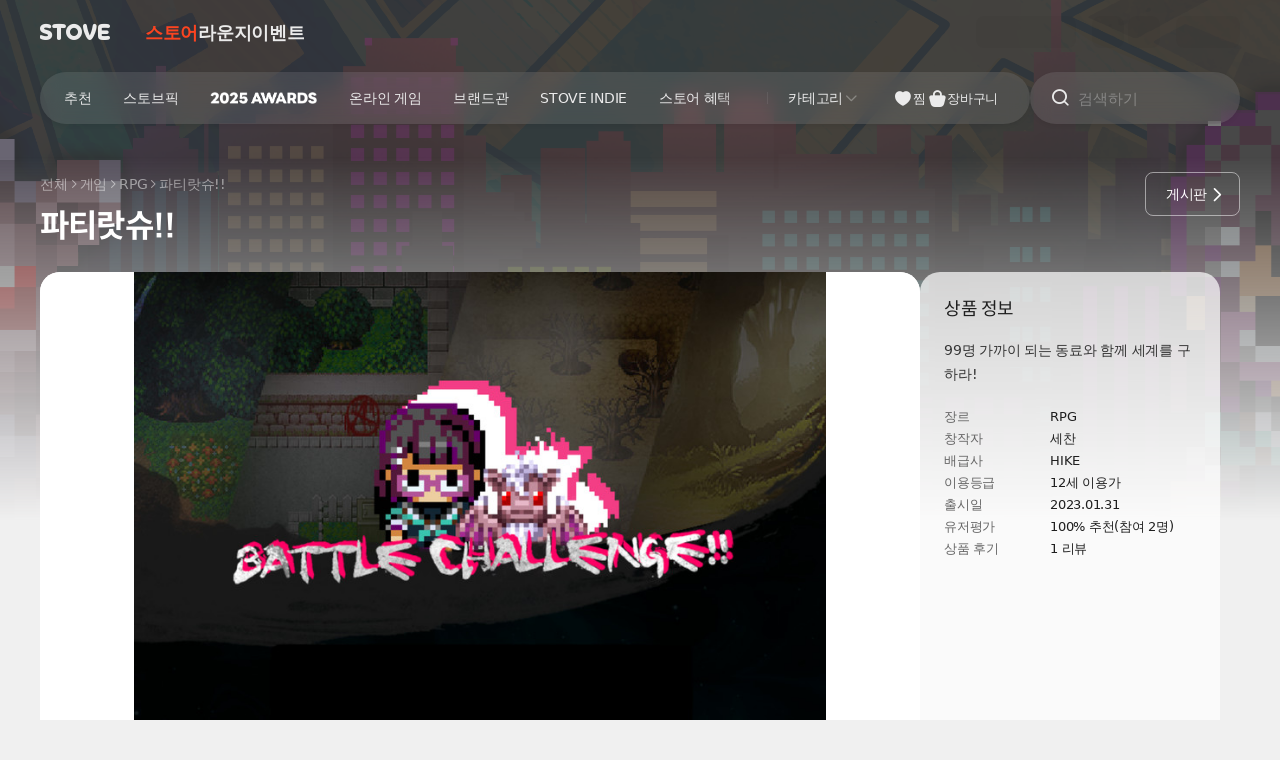

--- FILE ---
content_type: text/html; charset=utf-8
request_url: https://store.onstove.com/ko/games/1607
body_size: 131890
content:
<!doctype html>
<html data-n-head-ssr lang="ko" class="light" data-n-head="%7B%22lang%22:%7B%22ssr%22:%22ko%22%7D,%22class%22:%7B%22ssr%22:%22light%22%7D%7D">
    <head >
        <!-- Google Tag Manager -->
        <script>const gTagInit=(e,t,a,n,o)=>{e[n]=e[n]||[],e[n].push({"gtm.start":(new Date).getTime(),event:"gtm.js"});const g=t.getElementsByTagName(a)[0],i=t.createElement(a),d="dataLayer"!==n?"&l="+n:"";i.async=!0,i.src="https://www.googletagmanager.com/gtm.js?id="+o+d,g&&g.parentNode&&"function"==typeof g.parentNode.insertBefore?g.parentNode.insertBefore(i,g):t.head.appendChild(i)};function gtag(){dataLayer.push(arguments)}gTagInit(window,document,"script","dataLayer","GTM-NHBBBCM"),window.dataLayer=window.dataLayer||[],gtag("js",new Date),gtag("config","G-3NZYVSWQ6K",{cookie_domain:location.hostname}),gtag("config","G-KPXC0WFE85",{cookie_domain:location.hostname})</script>
        <!-- End Google Tag Manager -->
        <meta data-n-head="ssr" charset="utf-8"><meta data-n-head="ssr" property="og:image:width" content="650"><meta data-n-head="ssr" property="og:image:height" content="650"><meta data-n-head="ssr" property="og:type" content="website"><meta data-n-head="ssr" property="og:site_name" content="STOVE"><meta data-n-head="ssr" property="og:local" content="ko"><meta data-n-head="ssr" name="twitter:card" content="summary"><meta data-n-head="ssr" name="naver-site-verification" content="ec482c1df348abecfeda4df66e0187474a1eda0f"><meta data-n-head="ssr" name="google-site-verification" content="YAmnkL_CwVMvpzf7vfj8lhG_SKg1jU1qB8HVnTNTh30"><meta data-n-head="ssr" name="viewport" content="width=device-width, initial-scale=1.0, maximum-scale=1.0, minimum-scale=1.0, user-scalable=no"><meta data-n-head="ssr" data-hid="og:url" property="og:url" content="https://store.onstove.com/games/1607"><meta data-n-head="ssr" data-hid="og:title" property="og:title" content="파티랏슈!! | STOVE 스토어"><meta data-n-head="ssr" data-hid="image" property="image" content="https://d2x8kymwjom7h7.cloudfront.net/live/application_no/119000/indie-center/1607.png"><meta data-n-head="ssr" data-hid="og:image" property="og:image" content="https://d2x8kymwjom7h7.cloudfront.net/live/application_no/119000/indie-center/1607.png"><meta data-n-head="ssr" data-hid="twitter:image" property="twitter:image" content="https://d2x8kymwjom7h7.cloudfront.net/live/application_no/119000/indie-center/1607.png"><meta data-n-head="ssr" data-hid="description" name="description" content="99명 가까이 되는 동료와 함께 세계를 구하라!"><meta data-n-head="ssr" data-hid="og:description" property="og:description" content="99명 가까이 되는 동료와 함께 세계를 구하라!"><meta data-n-head="ssr" data-hid="twitter:description" name="twitter:description" content="99명 가까이 되는 동료와 함께 세계를 구하라!"><title>파티랏슈!! | STOVE 스토어</title><link data-n-head="ssr" rel="icon" type="image/x-icon" href="/favicon.ico"><link data-n-head="ssr" rel="canonical" href="https://store.onstove.com/games/1607"><script data-n-head="ssr" src="https://www.googletagmanager.com/gtag/js?id=G-H211STCMYT" async></script><script data-n-head="ssr" src="/ga-script.js"></script><script data-n-head="ssr" src="https://www.googletagmanager.com/gtag/js?id=G-KPXC0WFE85" async id="ga-script"></script><script data-n-head="ssr" src="//dvudc0gwzz5wc.cloudfront.net/v3.1/live/svc_81plug.min.js" async></script><script data-n-head="ssr" src="https://js-cdn.onstove.com/libs/stove-js-service/latest/launcher-pack.js" async></script><link rel="preload" href="/_nuxt/66d55dc.js" as="script"><link rel="preload" href="/_nuxt/7686c9e.js" as="script"><link rel="preload" href="/_nuxt/css/46df968.css" as="style"><link rel="preload" href="/_nuxt/dcbc7b7.js" as="script"><link rel="preload" href="/_nuxt/css/7ccbf37.css" as="style"><link rel="preload" href="/_nuxt/01474f0.js" as="script"><link rel="preload" href="/_nuxt/7304367.js" as="script"><link rel="stylesheet" href="/_nuxt/css/46df968.css"><link rel="stylesheet" href="/_nuxt/css/7ccbf37.css">
    </head>

    <body class="inds-scrollbar-theme-8" data-n-head="%7B%22class%22:%7B%22ssr%22:%22inds-scrollbar-theme-8%22%7D%7D">
        <!-- Google Tag Manager (noscript) -->
        <noscript>
            <iframe src="https://www.googletagmanager.com/ns.html?id=GTM-NHBBBCM" height="0" width="0" style="display:none;visibility:hidden">
            </iframe>
        </noscript>
        <!-- End Google Tag Manager (noscript) -->
        <div data-server-rendered="true" id="__nuxt"><!----><div id="__layout"><div data-fetch-key="DefaultLayout:0"><div class="flex min-h-[100vh] flex-col bg-background-variant-1"><div data-fetch-key="StoreGnbV2:0"><div class="pointer-events-auto left-0 right-0 z-[1001] top-0" style="position:fixed;display:none;"><div></div> <div class="pointer-events-none h-20 md:h-40"></div></div> <div class="left-0 right-0 z-[1] top-0" style="position:fixed;"><div>
    <div class="str-gnb uid_store_gnb_ssr_background_target" lang="ko" data-v-a9ab965a><div class="stove-gnb-root" data-v-a9ab965a><div class="ghost" data-v-a9ab965a><div class="stove-gnb h-[6.4rem] mini:h-48 max-sm:h-48 uid_store_gnb_ssr_theme_target light" data-v-a9ab965a><div class="left-0 right-0 top-auto z-[100] h-[6.4rem] bg-white mini:h-48 only-sm:h-40 max-sm:h-48 dark:bg-[#191919] ghost:!bg-transparent !relative" data-v-a9ab965a><div class="flex h-full px-40 max-xs:px-10 only-sm:px-32" data-v-a9ab965a><div class="max-xs:h-48 max-xs:pl-10 stove-gnb-1depth-theme relative mr-32 flex items-center overflow-hidden max-sm:mr-0 max-sm:pl-8" data-v-a9ab965a><div class="flex stove-gnb-1depth-skeleton-theme shrink-0 items-center gap-x-4 focus-visible:outline-1 focus-visible:outline-offset-[-0.2rem] focus-visible:[outline:3px_auto_-webkit-focus-ring-color] dark" data-v-a9ab965a><button type="button" class="mt-3 block max-sm:mr-0 max-sm:mt-0" data-v-a9ab965a><!--[--><span class="hidden w-32 max-sm:block h-[3.2rem]" data-v-a9ab965a><i class="stove-ui-icon h-32 w-32 text-5xl before:ic-v2-stove-symbol-fill text-on-surface-elevation-1 block before:block" data-v-a9ab965a><!----></i></span><span class="block w-[7.3rem] max-sm:hidden h-[1.6rem]" data-v-a9ab965a><i class="stove-ui-icon h-16 w-16 text-xl before:ic-v2-stove-wordtype-fill text-on-surface-elevation-1 block !w-auto before:block before:text-left" data-v-a9ab965a><!----></i></span><!--]--></button><span class="stds-text text-3xl leading-2xl font-bold text-on-surface-elevation-1 hidden max-sm:block leading-xl ml-[1.1rem] whitespace-nowrap tracking-[-0.03rem] max-sm:ml-0 max-sm:text-2xl" default data-v-a9ab965a><!--[--><span class="hidden max-sm:block" data-v-a9ab965a>스토어</span><!--]--></span></div></div><div class="flex-1" data-v-a9ab965a><div class="stove-gnb-1depth-skeleton-theme flex h-full flex-1 [mask-image:linear-gradient(_to_right,_black_0,_black_calc(100%_-_5.2rem),_transparent_calc(100%),_transparent_100%_)] [mask-repeat:no-repeat] [mask-size:100%_100%] max-sm:fixed max-sm:bottom-0 max-sm:left-0 max-sm:right-0 max-sm:top-auto max-sm:mt-48 max-sm:hidden max-sm:h-auto max-sm:overflow-hidden max-sm:overflow-x-hidden max-sm:[mask-image:none] max-sm:before:absolute max-sm:before:left-0 max-sm:before:right-0 max-sm:before:top-0 max-sm:before:h-[0.1rem] max-sm:before:bg-inverse-elevation-4 dark" data-v-a9ab965a><ul class="flex flex-1 flex-nowrap items-center justify-start gap-x-20 overflow-hidden max-sm:gap-x-0" data-v-a9ab965a><!--[--><li class="shrink-0 max-sm:flex-1 max-sm:overflow-hidden max-sm:bg-surface-elevation-1" data-v-a9ab965a><button type="button" class="group block w-full h-full overflow-hidden focus-visible:[outline:3px_auto_-webkit-focus-ring-color] max-sm:h-60 max-sm:overflow-hidden max-sm:px-12" data-v-a9ab965a><span class="relative max-sm:flex max-sm:w-full max-sm:flex-col max-sm:items-center max-sm:overflow-hidden" data-v-a9ab965a><span class="hidden h-24 overflow-hidden max-sm:block" data-v-a9ab965a><i class="stove-ui-icon h-24 w-24 text-4xl before:ic-v2-navigation-store-fill text-on-surface-elevation-1" data-v-a9ab965a><!----></i></span><span class="stds-text text-2xl leading-2xl font-bold max-sm:leading-xs max-sm:font-regular max-sm:!text-on-surface-elevation-1 mac-only:mt-[0.1rem] flex text-left tracking-[-0.03rem] max-sm:text-xs text-brand-primary" default data-v-a9ab965a><!--[--><span class="block max-w-full max-sm:truncate" data-v-a9ab965a>스토어</span><!----><!----><!--]--></span></span></button></li><li class="shrink-0 max-sm:flex-1 max-sm:overflow-hidden max-sm:bg-surface-elevation-1" data-v-a9ab965a><button type="button" class="group block w-full h-full overflow-hidden focus-visible:[outline:3px_auto_-webkit-focus-ring-color] max-sm:h-60 max-sm:overflow-hidden max-sm:px-12" data-v-a9ab965a><span class="relative max-sm:flex max-sm:w-full max-sm:flex-col max-sm:items-center max-sm:overflow-hidden" data-v-a9ab965a><span class="hidden h-24 overflow-hidden max-sm:block" data-v-a9ab965a><i class="stove-ui-icon h-24 w-24 text-4xl before:ic-v2-community-board-line text-on-surface-elevation-1" data-v-a9ab965a><!----></i></span><span class="stds-text text-2xl leading-2xl font-bold max-sm:leading-xs max-sm:font-regular max-sm:!text-on-surface-elevation-1 mac-only:mt-[0.1rem] flex text-left tracking-[-0.03rem] max-sm:text-xs text-on-surface-elevation-1 group-active:text-on-surface-elevation-3 [@media(hover:hover)]:group-hover:text-on-surface-elevation-2" default data-v-a9ab965a><!--[--><span class="block max-w-full max-sm:truncate" data-v-a9ab965a>라운지</span><!----><!----><!--]--></span></span></button></li><li class="shrink-0 max-sm:flex-1 max-sm:overflow-hidden max-sm:bg-surface-elevation-1" data-v-a9ab965a><button type="button" class="group block w-full h-full overflow-hidden focus-visible:[outline:3px_auto_-webkit-focus-ring-color] max-sm:h-60 max-sm:overflow-hidden max-sm:px-12" data-v-a9ab965a><span class="relative max-sm:flex max-sm:w-full max-sm:flex-col max-sm:items-center max-sm:overflow-hidden" data-v-a9ab965a><span class="hidden h-24 overflow-hidden max-sm:block" data-v-a9ab965a><i class="stove-ui-icon h-24 w-24 text-4xl before:ic-v2-navigation-community-event-line text-on-surface-elevation-1" data-v-a9ab965a><!----></i></span><span class="stds-text text-2xl leading-2xl font-bold max-sm:leading-xs max-sm:font-regular max-sm:!text-on-surface-elevation-1 mac-only:mt-[0.1rem] flex text-left tracking-[-0.03rem] max-sm:text-xs text-on-surface-elevation-1 group-active:text-on-surface-elevation-3 [@media(hover:hover)]:group-hover:text-on-surface-elevation-2" default data-v-a9ab965a><!--[--><span class="block max-w-full max-sm:truncate" data-v-a9ab965a>이벤트</span><!----><!----><!--]--></span></span></button></li><!--]--></ul></div><div class="visible fixed bottom-0 left-0 right-0 top-auto hidden h-auto flex-1 overflow-hidden bg-surface-elevation-1 pb-[constant(safe-area-inset-bottom)] pb-[env(safe-area-inset-bottom)] before:absolute before:left-0 before:right-0 before:top-0 before:h-[0.1rem] max-sm:mt-48 max-sm:!flex max-sm:before:bg-inverse-elevation-4" data-v-a9ab965a><ul class="flex flex-1 flex-nowrap items-center justify-start overflow-hidden" data-v-a9ab965a><!--[--><li class="flex-1 shrink-0 overflow-hidden bg-surface-elevation-1 active:bg-neutral-variant-2-pressed" data-v-a9ab965a><button type="button" class="group block h-full w-full overflow-hidden focus-visible:[outline:3px_auto_-webkit-focus-ring-color] max-sm:h-60 max-sm:overflow-hidden max-sm:px-12" data-v-a9ab965a><span class="relative max-sm:flex max-sm:w-full max-sm:flex-col max-sm:items-center max-sm:overflow-hidden" data-v-a9ab965a><span class="hidden h-24 overflow-hidden max-sm:block" data-v-a9ab965a><i class="stove-ui-icon h-24 w-24 text-4xl before:ic-v2-navigation-store-fill text-on-surface-elevation-1" data-v-a9ab965a><!----></i></span><span class="stds-text text-2xl leading-2xl font-bold max-sm:leading-xs max-sm:font-regular max-sm:!text-on-surface-elevation-1 mac-only:mt-[0.1rem] flex text-left tracking-[-0.03rem] max-sm:text-xs text-brand-primary" default data-v-a9ab965a><!--[--><span class="block max-w-full max-sm:truncate" data-v-a9ab965a>스토어</span><!----><!----><!--]--></span></span></button></li><li class="flex-1 shrink-0 overflow-hidden bg-surface-elevation-1 active:bg-neutral-variant-2-pressed" data-v-a9ab965a><button type="button" class="group block h-full w-full overflow-hidden focus-visible:[outline:3px_auto_-webkit-focus-ring-color] max-sm:h-60 max-sm:overflow-hidden max-sm:px-12" data-v-a9ab965a><span class="relative max-sm:flex max-sm:w-full max-sm:flex-col max-sm:items-center max-sm:overflow-hidden" data-v-a9ab965a><span class="hidden h-24 overflow-hidden max-sm:block" data-v-a9ab965a><i class="stove-ui-icon h-24 w-24 text-4xl before:ic-v2-community-board-line text-on-surface-elevation-1" data-v-a9ab965a><!----></i></span><span class="stds-text text-2xl leading-2xl font-bold max-sm:leading-xs max-sm:font-regular max-sm:!text-on-surface-elevation-1 mac-only:mt-[0.1rem] flex text-left tracking-[-0.03rem] max-sm:text-xs text-on-surface-elevation-1 group-active:text-on-surface-elevation-3 [@media(hover:hover)]:group-hover:text-on-surface-elevation-2" default data-v-a9ab965a><!--[--><span class="block max-w-full max-sm:truncate" data-v-a9ab965a>라운지</span><!----><!----><!--]--></span></span></button></li><li class="flex-1 shrink-0 overflow-hidden bg-surface-elevation-1 active:bg-neutral-variant-2-pressed" data-v-a9ab965a><button type="button" class="group block h-full w-full overflow-hidden focus-visible:[outline:3px_auto_-webkit-focus-ring-color] max-sm:h-60 max-sm:overflow-hidden max-sm:px-12" data-v-a9ab965a><span class="relative max-sm:flex max-sm:w-full max-sm:flex-col max-sm:items-center max-sm:overflow-hidden" data-v-a9ab965a><span class="hidden h-24 overflow-hidden max-sm:block" data-v-a9ab965a><i class="stove-ui-icon h-24 w-24 text-4xl before:ic-v2-navigation-community-event-line text-on-surface-elevation-1" data-v-a9ab965a><!----></i></span><span class="stds-text text-2xl leading-2xl font-bold max-sm:leading-xs max-sm:font-regular max-sm:!text-on-surface-elevation-1 mac-only:mt-[0.1rem] flex text-left tracking-[-0.03rem] max-sm:text-xs text-on-surface-elevation-1 group-active:text-on-surface-elevation-3 [@media(hover:hover)]:group-hover:text-on-surface-elevation-2" default data-v-a9ab965a><!--[--><span class="block max-w-full max-sm:truncate" data-v-a9ab965a>이벤트</span><!----><!----><!--]--></span></span></button></li><!--]--></ul></div></div><div class="flex shrink-0" data-v-a9ab965a><div class="flex flex-1 items-center stove-gnb-1depth-skeleton-theme dark" data-v-a9ab965a><div class="skeleton bg-inverse-elevation-6 mr-16 h-32 w-[10rem] rounded-lg max-sm:hidden" data-v-a9ab965a></div><div class="skeleton bg-inverse-elevation-6 h-32 w-32 rounded-lg" data-v-a9ab965a></div><div class="skeleton bg-inverse-elevation-6 ml-4 h-32 w-32 rounded-lg" data-v-a9ab965a></div><div class="skeleton bg-inverse-elevation-6 ml-16 h-32 w-64 rounded-lg max-sm:ml-4 max-sm:h-32 max-sm:w-32" data-v-a9ab965a></div></div></div></div></div></div></div></div><div data-v-a9ab965a><!--[--><div class="str-gnb uid_store_gnb_ssr_background_target"><div class="uid_store_gnb_ssr_theme_target light" lang="ko"><div class="translucent stove-gnb-1depth-skeleton-translucent"><div class="relative left-0 right-0 top-0 bg-[rgba(235,_235,_235,_0)] py-8 dark:bg-[rgba(25,_25,_25,_0)] max-sm:top-0 max-sm:pt-[0.4rem]"><div class="relative z-[90] mx-auto max-w-[138.0rem] px-40 max-xs:max-w-auto max-xs:px-20"><div class="relative flex gap-x-16 only-md:gap-x-0 only-md:rounded-full only-md:bg-surface-elevation-1 only-md:[box-shadow:0px_2px_4px_rgba(0,_0,_0,_0.06)] only-md:trn:!bg-white/10 only-md:trn:!backdrop-blur-[1rem] only-md:trn:!backdrop-filter dark:only-md:bg-surface-elevation-1 max-sm:gap-x-0"><div class="ml-[-0.8rem] mr-4 hidden max-sm:block"><div class="dark stove-gnb-1depth-skeleton-theme"><button type="button" class="h-40 w-40 flex items-center justify-center"><i class="stove-ui-icon h-24 w-24 text-4xl before:ic-v2-navigation-menu-line text-on-surface-elevation-1"><!----></i></button></div></div><div class="relative z-[10] flex flex-1 flex-nowrap overflow-hidden rounded-full bg-surface-elevation-1 pr-32 [box-shadow:0_0.2rem_0.4rem_rgba(0,_0,_0,_0.06)] trn:!bg-white/10 trn:!backdrop-blur-[1rem] trn:!backdrop-filter only-md:pr-0 only-md:[background:none] only-md:[box-shadow:none] only-md:trn:![backdrop-filter:none] only-md:trn:![background:none] max-sm:hidden max-sm:flex-none max-sm:pr-0 max-sm:[background:none]"><div class="relative flex flex-1 overflow-hidden max-xs:flex-col max-sm:flex-none"><div class="relative flex h-52 flex-1 overflow-hidden"><div class="max-w-full overflow-hidden"><div class="shrink-0 max-sm:hidden"><div class="horizontal-fade-mask-right relative [mask-image:linear-gradient(_to_right,_black_0,_black_calc(100%_-5.2rem),_transparent_calc(100%),_transparent_100%_)] [mask-repeat:no-repeat] [mask-size:100%_100%] stove-gnb-1depth-skeleton-theme dark"><div class="relative ml-8 mr-4"><div class="relative h-full pt-8"><div class="overflow-hidden rounded-[3.6rem]"><ul class="store-main-menu relative z-[1] box-content flex h-36 w-full select-none items-center justify-start"><!--[--><li class="z-[1] shrink-0" role="none"><a class="relative flex h-36 items-center rounded-full [@media(hover:hover)]:hover:bg-interaction-hover active:bg-interaction-pressed px-16" href="/" target="_SELF"><span class="relative z-[1]"><span class="stds-text text-md leading-lg font-medium leading-sm whitespace-nowrap text-left tracking-[-0.03rem] text-on-surface-elevation-1" default><!--[--><span class="block max-w-full">추천</span><!--]--></span></span></a></li><li class="z-[1] shrink-0" role="none"><a class="relative flex h-36 items-center rounded-full [@media(hover:hover)]:hover:bg-interaction-hover active:bg-interaction-pressed px-16" href="/store/stovepick" target="_SELF"><span class="relative z-[1]"><span class="stds-text text-md leading-lg font-medium leading-sm whitespace-nowrap text-left tracking-[-0.03rem] text-on-surface-elevation-1" default><!--[--><span class="block max-w-full">스토브픽</span><!--]--></span></span></a></li><li class="z-[1] shrink-0" role="none"><a class="relative flex h-36 items-center rounded-full [@media(hover:hover)]:hover:bg-interaction-hover active:bg-interaction-pressed" href="/store/2025INDIEAWARDS" target="_SELF"><div class="relative overflow-hidden w-45 h-36 flex items-center px-16"><img class="absolute top-1/2 h-20 left-1/2 -translate-x-1/2 -translate-y-1/2 inset-0 stove-gnb-1depth-skeleton-image-dark opacity-0" src="https://d2x8kymwjom7h7.cloudfront.net/live/application_no/SGS0105009/partners-store-api/store_GNB_라이트모드_어워즈.png" alt="2025 스토브인디 어워즈"><img class="inset-0 h-20 stove-gnb-1depth-skeleton-image-light opacity-1" src="https://d2x8kymwjom7h7.cloudfront.net/live/application_no/SGS0105009/partners-store-api/store_GNB_다크모드_어워즈_1768461420159.png" alt="2025 스토브인디 어워즈"></div></a></li><li class="z-[1] shrink-0" role="none"><a class="relative flex h-36 items-center rounded-full [@media(hover:hover)]:hover:bg-interaction-hover active:bg-interaction-pressed px-16" href="/store/freetoplus" target="_SELF"><span class="relative z-[1]"><span class="stds-text text-md leading-lg font-medium leading-sm whitespace-nowrap text-left tracking-[-0.03rem] text-on-surface-elevation-1" default><!--[--><span class="block max-w-full">온라인 게임</span><!--]--></span></span></a></li><li class="z-[1] shrink-0" role="none"><a class="relative flex h-36 items-center rounded-full [@media(hover:hover)]:hover:bg-interaction-hover active:bg-interaction-pressed px-16" href="/store/brandzone_new" target="_SELF"><span class="relative z-[1]"><span class="stds-text text-md leading-lg font-medium leading-sm whitespace-nowrap text-left tracking-[-0.03rem] text-on-surface-elevation-1" default><!--[--><span class="block max-w-full">브랜드관</span><!--]--></span></span></a></li><li class="z-[1] shrink-0" role="none"><a class="relative flex h-36 items-center rounded-full [@media(hover:hover)]:hover:bg-interaction-hover active:bg-interaction-pressed px-16" href="/store/stoveindie" target="_SELF"><span class="relative z-[1]"><span class="stds-text text-md leading-lg font-medium leading-sm whitespace-nowrap text-left tracking-[-0.03rem] text-on-surface-elevation-1" default><!--[--><span class="block max-w-full">STOVE INDIE</span><!--]--></span></span></a></li><li class="z-[1] shrink-0" role="none"><a class="relative flex h-36 items-center rounded-full [@media(hover:hover)]:hover:bg-interaction-hover active:bg-interaction-pressed px-16" href="https://store.onstove.com/ko/event" target="_SELF"><span class="relative z-[1]"><span class="stds-text text-md leading-lg font-medium leading-sm whitespace-nowrap text-left tracking-[-0.03rem] text-on-surface-elevation-1" default><!--[--><span class="block max-w-full">스토어 혜택</span><!--]--></span></span></a></li><li class="z-[1] shrink-0" role="none"><a class="relative flex h-36 items-center rounded-full [@media(hover:hover)]:hover:bg-interaction-hover active:bg-interaction-pressed px-16" href="/store/gameranking" target="_SELF"><span class="relative z-[1]"><span class="stds-text text-md leading-lg font-medium leading-sm whitespace-nowrap text-left tracking-[-0.03rem] text-on-surface-elevation-1" default><!--[--><span class="block max-w-full">게임순위</span><!--]--></span></span></a></li><li class="z-[1] shrink-0" role="none"><a class="relative flex h-36 items-center rounded-full [@media(hover:hover)]:hover:bg-interaction-hover active:bg-interaction-pressed px-16" href="https://studio.onstove.com/" target="_BLANK"><span class="relative z-[1]"><span class="stds-text text-md leading-lg font-medium leading-sm whitespace-nowrap text-left tracking-[-0.03rem] text-on-surface-elevation-1" default><!--[--><span class="block max-w-full">스튜디오</span><!--]--></span></span></a></li><!--]--></ul></div></div></div></div></div></div><div class="flex shrink-0"><div class="shrink-0 relative flex items-center pl-[0.5rem]"><div class="top-1/2 w-[0.1rem] bg-inverse-elevation-4 absolute left-[0] h-12 -translate-y-1/2 stove-gnb-1depth-skeleton-theme dark"></div><div class="max-sm:hidden"><div><div class="dark stove-gnb-1depth-skeleton-theme"><button type="button" class="uid_category_toggle_button h-36 md:flex md:items-center md:px-16 md:gap-x-[0.3rem] group rounded-full [@media(hover:hover)]:hover:bg-interaction-hover active:bg-interaction-pressed"><span class="stds-text text-md leading-sm font-medium max-xs:text-lg max-xs:leading-lg max-xs:font-bold tracking-[-0.03rem] text-on-surface-elevation-1 [@media(hover:hover)]:group-hover:text-on-surface-elevation-1" default><!--[-->카테고리<!--]--></span><span><i class="stove-ui-icon h-16 w-16 text-xl before:ic-v2-control-arrow-down-line max-xs:hidden before:block block text-inverse-elevation-1"><!----></i></span></button></div></div></div></div></div></div><div class="flex shrink-0 gap-x-4 max-sm:hidden"><div class="dark max-xs:hidden flex shrink-0 flex-nowrap gap-x-16 pt-8 only-md:gap-x-8 only-md:pr-[1.2rem] ml-16 max-sm:ml-0 stove-gnb-1depth-skeleton-theme"><span class="group relative block flex h-36 min-w-36 items-center justify-center gap-x-4"><i class="stove-ui-icon h-20 w-20 text-3xl before:ic-v2-community-like-fill text-on-surface-elevation-1 group-active:text-on-surface-elevation-3 only-md:h-24 only-md:w-24 only-md:text-4xl [@media(hover:hover)]:group-hover:text-on-surface-elevation-2"><!----></i><span class="stds-text text-sm leading-md font-medium text-on-surface-elevation-1 tracking-[-0.025rem] group-active:text-on-surface-elevation-3 only-md:hidden [@media(hover:hover)]:group-hover:text-on-surface-elevation-2" default><!--[-->찜<!--]--></span></span><span class="uid_store_gnb_cart_button_pc group relative flex h-36 min-w-36 items-center justify-center gap-x-4"><i class="stove-ui-icon h-20 w-20 text-3xl before:ic-v2-navigation-cart-fill text-on-surface-elevation-1 group-active:text-on-surface-elevation-3 only-md:h-24 only-md:w-24 only-md:text-4xl [@media(hover:hover)]:group-hover:text-on-surface-elevation-2"><!----></i><span class="stds-text text-sm leading-md font-medium text-on-surface-elevation-1 tracking-[-0.025rem] group-active:text-on-surface-elevation-3 only-md:hidden [@media(hover:hover)]:group-hover:text-on-surface-elevation-2" default><!--[-->장바구니<!--]--></span></span></div></div></div></div><div class="uid_store_gnb_search_container relative z-[10] w-[21.0rem] shrink-0 rounded-full only-md:w-[6.4rem] only-md:pr-[3.0rem] max-sm:flex-1" tabindex="-1"><div class="absolute max-sm:static left-auto right-0 top-0 flex justify-end"><div class="relative z-[3] flex-1 overflow-hidden stove-gnb-1depth-skeleton-theme dark"><div class="relative flex h-52 items-center justify-start max-sm:h-40 max-sm:before:h-[0.1rem]"><button type="button" readonly class="max-sm:hidden relative z-[1] only-md:mr-32 mr-8 ml-20 only-md:ml-12 only-md:w-[3.6rem]"><i class="stove-ui-icon h-20 w-20 text-3xl before:ic-v2-navigation-search-line max-sm:text-xl max-sm:w-16 max-sm:h-16 text-on-surface-elevation-1 only-md:text-4xl only-md:w-24 only-md:h-24"><!----></i></button><span class="hidden max-sm:block"><span class="mr-8 ml-16"><i class="stove-ui-icon h-16 w-16 text-xl before:ic-v2-navigation-search-line text-on-surface-elevation-1"><!----></i></span></span><div class="flex-1 pr-20 only-md:pr-0"><div class="stds-input-container h-44 pl-16 pr-16 focus-within:pr-[1.5rem] focus-within:pl-[1.5rem] bg-neutral-variant-3 border-border -36 w-full flex-1 !border-0 focus-within:!border-transparent max-sm:!pl-0 ![background:none] [&amp;_.stove-ui-icon]:text-4xl [&amp;_.stove-ui-icon]:w-24 [&amp;_.stove-ui-icon]:h-24 [&amp;_.stove-ui-icon]:mt-2 [&amp;_.stove-ui-icon]:shrink-0 [&amp;_.stds-input-clear-button]:ml-24 [&amp;_.stds-input-clear-button]:mr-[-0.3rem] max-sm:[&amp;_.stds-input-clear-button]:mr-0 !pl-0 focus-within:pl-4 only-md:hidden [&amp;_input]:max-sm:!text-sm [&amp;_input]:max-sm:leading-md"><div class="stds-input-wrapper"><input style="border-width:0 !important;" maxlength="50" placeholder="검색하기" class="stds-input text-md leading-sm border-0 enabled:focus:border-0 text-md font-medium !text-lg text-on-surface-elevation-1 placeholder:text-inverse-elevation-1 caret-on-surface-elevation-1 enabled:![background:none] active:outline-none focus-within:outline-none"></div><!----><!--[--><!--]--></div></div></div></div><div class="absolute inset-0 h-52 rounded-full bg-surface-elevation-1 [box-shadow:0px_2px_4px_0px_rgba(0,_0,_0,_0.06)] trn:!bg-white/10 trn:!backdrop-blur-[1rem] trn:!backdrop-filter dark:bg-surface-elevation-1 only-md:shadow-0 only-md:[background:none] only-md:trn:!backdrop-filter-none only-md:trn:![background:none] dark:only-md:[background:none] max-sm:h-40"></div></div></div></div></div><div class="uid_store_gnb_level3_menu_pc max-sm:static max-sm:hidden hidden"><div class="max-w-[138rem] px-[5.2rem] max-sm:px-0 mx-auto min-h-48 overflow-hidden pt-4 max-sm:pt-0"><div class="relative stove-gnb-1depth-skeleton-theme dark"><div class="overflow-hidden"><ul class="relative flex w-full z-[1] box-content"><!--[--><!--]--></ul></div></div></div></div></div></div></div></div><!--]--></div></div>
    <script>
      (function() {
        var theme = "light";
        try {
          var match = document.cookie.match(new RegExp("COLOR_MODE=(light|dark)"));
          if (match) {
            theme = match[1];
          }
          document.querySelectorAll('.uid_store_gnb_ssr_theme_target').forEach(function(el) {
            if (el instanceof HTMLElement) {
              el.classList.remove('light', 'dark');
              el.classList.add(theme);
            }
          });
        } catch (e) {}
        var applyBackground = function() {
          var bgColor = theme === 'light' ? '#f0f0f0' : '#191919';
          var targets = document.querySelectorAll('.uid_store_gnb_ssr_background_target');
          if (!targets || targets.length === 0 || !bgColor || window.scrollY <= 0) {
            return;
          }
          const isGhostModeParsed = true;
          const isThemeParsed = theme;
          targets.forEach(function(el) {
            if (el instanceof HTMLElement) {
              el.style.setProperty('background-color', bgColor, 'important');
              if(isGhostModeParsed) {
                  // 투명모드 부모 class
                  el.querySelector('.stove-gnb-1depth-skeleton-translucent').classList.remove('translucent')
                  
                  // 투명모드 관련 자식 class
                  el.querySelectorAll('.stove-gnb-1depth-skeleton-theme').forEach((item)=>{           
                      item.classList.remove('dark')
                  })
                  // 2depth 메뉴 이미지
                  if(isThemeParsed === 'light'){
                      el.querySelectorAll('.stove-gnb-1depth-skeleton-image-dark').forEach((item)=>{                       
                          item.classList.remove('opacity-0')
                          item.classList.add('opacity-1')
                      })
                      el.querySelectorAll('.stove-gnb-1depth-skeleton-image-light').forEach((item)=>{   
                          item.classList.remove('opacity-1')
                          item.classList.add('opacity-0')
                      })
                  } 
                   if(isThemeParsed === 'dark'){
                      el.querySelectorAll('.stove-gnb-1depth-skeleton-image-dark').forEach((item)=>{
                          item.classList.remove('opacity-1')
                          item.classList.add('opacity-0')
                      })
                      el.querySelectorAll('.stove-gnb-1depth-skeleton-image-light').forEach((item)=>{   
                          item.classList.remove('opacity-0')
                          item.classList.add('opacity-1')
                      })
                  }                  
              }
            }
          });
        };
        if (typeof requestAnimationFrame === 'function') {
          requestAnimationFrame(applyBackground);
        } else {
          setTimeout(applyBackground, 0);
        }
      })();
    </script>
  </div></div></div> <div class="flex-1"><div data-fetch-key="ProductDetail:0" class="bg-background-variant-1 pb-80 md:pb-200"><div><div id="645adaa720577c7c9ae0d807" class="relative bg-background-variant-1"><div class="inset-x-0 top-0 h-360 overflow-hidden bg-background-variant-1 md:h-[52rem] absolute styleWithStoveAppBanner"><img loading="lazy" src="https://d2x8kymwjom7h7.cloudfront.net/live/application_no/119001/images/03_봶똧_2560x981.png" alt="" class="relative left-1/2 h-full min-w-full max-w-[initial] -translate-x-1/2 object-cover object-top opacity-60"><div class="absolute inset-0 bg-black/50 after:absolute after:inset-x-0 after:bottom-0 after:h-[70%] after:bg-gradient-to-t after:from-gray60 after:to-transparent dark:after:from-gray900"></div></div><div><div class="h-[100px] md:h-[132px]"></div><div class="h-20 md:h-40"></div></div><div class="relative mx-20 sm:mx-40 lg:mx-auto lg:max-w-[130rem]"><div class="mb-20 flex items-center justify-between gap-x-16 md:mb-24 md:gap-x-32"><div class="flex-[0_1_auto] md:flex-1"><div class="mb-8 hidden flex-wrap items-center gap-x-2 text-white/50 md:flex"><span class="inline-flex items-center gap-x-2"><a href="/ko/store/search" class="break-all text-md leading-lg"> 전체 </a><i class="shrink-0 stove-ui-icon h-12 w-12 text-xs before:ic-v2-control-arrow-right-line"><!----></i></span><span class="inline-flex items-center gap-x-2"><a href="/ko/store/search?types=GAME" class="break-all text-md leading-lg"> 게임 </a><i class="shrink-0 stove-ui-icon h-12 w-12 text-xs before:ic-v2-control-arrow-right-line"><!----></i></span><span class="inline-flex items-center gap-x-2"><a href="/ko/store/search?genres=2" class="break-all text-md leading-lg"> RPG </a><i class="shrink-0 stove-ui-icon h-12 w-12 text-xs before:ic-v2-control-arrow-right-line"><!----></i></span><span class="break-all text-md leading-lg"> 파티랏슈!! </span></div><div class="mt-[0.1rem] flex-1 md:mt-0"><h2 class="inline break-all text-3xl font-bold leading-2xl text-white md:line-clamp-1 md:text-5xl md:leading-4xl"> 파티랏슈!! </h2><!----></div></div><div class="mb-auto flex-[0_0_auto]"><!----><button type="button" class="stds-button stds-button-ghost h-32 shrink-0 gap-[.2rem] rounded-lg pl-12 pr-8 md:h-44 md:gap-[.4rem] md:pl-20 md:pr-12"><span class="text-xs leading-xs md:text-md md:leading-sm"> 게시판 </span><i class="w-16 text-xl md:w-20 md:text-3xl stove-ui-icon before:ic-v2-control-arrow-right-line"><!----></i></button></div></div><div class="flex flex-col gap-20 md:flex-row"><div class="md:max-w-[calc(100%-32rem)] md:flex-1 lg:max-w-[calc(100%-44rem)]"><div class="relative aspect-video overflow-hidden rounded-md bg-surface-elevation-1 pt-[56.25%]"><div class="absolute left-0 top-0 h-full w-full stds-skeleton-contents"><!----></div></div><div class="mt-20 flex items-center justify-center"><button type="button" class="inds-product-cover-player-playlist-prev hidden h-28 w-28 shrink-0 items-center justify-center rounded-full bg-neutral-variant-3 text-on-surface-elevation-2 active:bg-neutral-variant-2 dark:bg-neutral-variant-2 md:inline-flex"><i class="stove-ui-icon h-16 w-16 text-xl before:ic-v2-control-arrow-left-line"><span class="sr-only">이전</span></i></button><div class="w-full overflow-hidden rounded-lg md:mx-20 lg:w-[60rem] md:w-[49.8rem]"><div class="stds-carousel-wrapper"><div class="stds-carousel-slide relative mr-12 flex aspect-video h-52 w-[9rem] items-center justify-center overflow-hidden rounded-lg bg-surface-elevation-1 after:absolute after:inset-0 after:rounded-lg after:bg-black/50"><img loading="lazy" src="https://d2x8kymwjom7h7.cloudfront.net/live/application_no/119001/images/파티랏슈썸네일_1675413918213.jpg" alt="" class="h-full w-full object-cover"><i class="absolute left-1/2 top-1/2 h-24 w-24 -translate-x-1/2 -translate-y-1/2 text-white before:relative before:z-[1] after:absolute after:inset-4 after:rounded-full after:bg-black/40 stove-ui-icon h-24 w-24 text-4xl before:ic-v2-media-av-play-round-fill" style="filter:drop-shadow(0 0 0.3rem rgba(0, 0, 0, 0.5));"><!----></i></div><div class="stds-carousel-slide relative mr-12 flex aspect-video h-52 w-[9rem] items-center justify-center overflow-hidden rounded-lg bg-surface-elevation-1 after:absolute after:inset-0 after:rounded-lg after:bg-black/50"><img loading="lazy" src="https://d2x8kymwjom7h7.cloudfront.net/live/application_no/119001/application_no/119001/images/1_1670488862105.jpg" alt="" class="h-full w-full object-cover"><!----></div><div class="stds-carousel-slide relative mr-12 flex aspect-video h-52 w-[9rem] items-center justify-center overflow-hidden rounded-lg bg-surface-elevation-1 after:absolute after:inset-0 after:rounded-lg after:bg-black/50"><img loading="lazy" src="https://d2x8kymwjom7h7.cloudfront.net/live/application_no/119001/application_no/119001/images/2_1670488864799.jpg" alt="" class="h-full w-full object-cover"><!----></div><div class="stds-carousel-slide relative mr-12 flex aspect-video h-52 w-[9rem] items-center justify-center overflow-hidden rounded-lg bg-surface-elevation-1 after:absolute after:inset-0 after:rounded-lg after:bg-black/50"><img loading="lazy" src="https://d2x8kymwjom7h7.cloudfront.net/live/application_no/119001/application_no/119001/images/3_1670488866794.jpg" alt="" class="h-full w-full object-cover"><!----></div><div class="stds-carousel-slide relative mr-12 flex aspect-video h-52 w-[9rem] items-center justify-center overflow-hidden rounded-lg bg-surface-elevation-1 after:absolute after:inset-0 after:rounded-lg after:bg-black/50"><img loading="lazy" src="https://d2x8kymwjom7h7.cloudfront.net/live/application_no/119001/application_no/119001/images/4_1670488869366.jpg" alt="" class="h-full w-full object-cover"><!----></div><div class="stds-carousel-slide relative mr-12 flex aspect-video h-52 w-[9rem] items-center justify-center overflow-hidden rounded-lg bg-surface-elevation-1 after:absolute after:inset-0 after:rounded-lg after:bg-black/50"><img loading="lazy" src="https://d2x8kymwjom7h7.cloudfront.net/live/application_no/119001/application_no/119001/images/5_1670488871939.jpg" alt="" class="h-full w-full object-cover"><!----></div><div class="stds-carousel-slide relative mr-12 flex aspect-video h-52 w-[9rem] items-center justify-center overflow-hidden rounded-lg bg-surface-elevation-1 after:absolute after:inset-0 after:rounded-lg after:bg-black/50"><img loading="lazy" src="https://d2x8kymwjom7h7.cloudfront.net/live/application_no/119001/application_no/119001/images/6_1670488874496.jpg" alt="" class="h-full w-full object-cover"><!----></div><div class="stds-carousel-slide relative mr-12 flex aspect-video h-52 w-[9rem] items-center justify-center overflow-hidden rounded-lg bg-surface-elevation-1 after:absolute after:inset-0 after:rounded-lg after:bg-black/50"><img loading="lazy" src="https://d2x8kymwjom7h7.cloudfront.net/live/application_no/119001/application_no/119001/images/7_1670488881242.jpg" alt="" class="h-full w-full object-cover"><!----></div><div class="stds-carousel-slide relative mr-12 flex aspect-video h-52 w-[9rem] items-center justify-center overflow-hidden rounded-lg bg-surface-elevation-1 after:absolute after:inset-0 after:rounded-lg after:bg-black/50"><img loading="lazy" src="https://d2x8kymwjom7h7.cloudfront.net/live/application_no/119001/application_no/119001/images/8_1670488883740.jpg" alt="" class="h-full w-full object-cover"><!----></div></div></div><button type="button" class="inds-product-cover-player-playlist-next hidden h-28 w-28 shrink-0 items-center justify-center rounded-full bg-neutral-variant-3 text-on-surface-elevation-2 active:bg-neutral-variant-2 dark:bg-neutral-variant-2 md:inline-flex"><i class="stove-ui-icon h-16 w-16 text-xl before:ic-v2-control-arrow-right-line"><span class="sr-only">다음</span></i></button></div></div><div class="md:relative md:flex md:w-300 md:shrink-0 lg:w-[42rem]"><div class="flex h-full flex-col md:absolute md:inset-0 md:rounded-3xl md:bg-white/70 md:p-24 dark:md:bg-gray860/70"><div class="flex flex-col gap-y-16 md:mb-16 md:shrink-0"><h3 class="hidden text-2xl font-medium leading-xl text-on-surface-elevation-1 md:block"> 상품 정보 </h3><div class="hidden overflow-hidden rounded-lg lg:block"><img loading="lazy" src="https://d2x8kymwjom7h7.cloudfront.net/live/application_no/119001/images/01_덇뙻뤢됳_1052x248.png" alt="" class="h-88 w-full object-cover"></div><!----></div><div class="md:inds-scrollbar-theme-4 pb-20 md:mr-[-2.4rem] md:flex-1 md:pb-16 md:pr-24"><div class="mb-12 flex items-end md:mb-20"><p class="break-all text-md leading-lg text-on-surface-elevation-2 line-clamp-3"> 99명 가까이 되는 동료와 함께 세계를 구하라! </p><!----></div><dl class="flex flex-wrap gap-x-16 gap-y-4"><dt class="basis-[10.6rem] break-all text-sm leading-md text-on-surface-elevation-3"> 장르 </dt><dd class="basis-[calc(100%-12.2rem)] break-all text-sm leading-md text-on-surface-elevation-1"><a href="/ko/store/search?genres=2" class="break-all md:hover:underline"> RPG </a></dd><dt class="basis-[10.6rem] break-all text-sm leading-md text-on-surface-elevation-3"> 창작자 </dt><dd class="basis-[calc(100%-12.2rem)] break-all text-sm leading-md text-on-surface-elevation-1"><a href="/ko/store/search?q=%EC%84%B8%EC%B0%AC" class="break-all md:hover:underline"> 세찬 </a></dd><dt class="basis-[10.6rem] break-all text-sm leading-md text-on-surface-elevation-3"> 배급사 </dt><dd class="basis-[calc(100%-12.2rem)] break-all text-sm leading-md text-on-surface-elevation-1"><a href="/ko/store/search?q=HIKE" class="break-all md:hover:underline"> HIKE </a></dd><dt class="basis-[10.6rem] break-all text-sm leading-md text-on-surface-elevation-3"> 이용등급 </dt><dd class="basis-[calc(100%-12.2rem)] break-all text-sm leading-md text-on-surface-elevation-1"><a href="/ko/store/search?ratings=12" class="break-all md:hover:underline"> 12세 이용가 </a><!----></dd><dt class="basis-[10.6rem] break-all text-sm leading-md text-on-surface-elevation-3"> 출시일 </dt><dd class="basis-[calc(100%-12.2rem)] break-all text-sm leading-md text-on-surface-elevation-1"> 2023.01.31 </dd><dt class="basis-[10.6rem] break-all text-sm leading-md text-on-surface-elevation-3"> 유저평가 </dt><dd class="basis-[calc(100%-12.2rem)] break-all text-sm leading-md text-on-surface-elevation-1"><a href="#" class="md:hover:underline"> 100% 추천(참여 2명) </a></dd><dt class="basis-[10.6rem] break-all text-sm leading-md text-on-surface-elevation-3"> 상품 후기 </dt><dd class="basis-[calc(100%-12.2rem)] break-all text-sm leading-md text-on-surface-elevation-1"><a href="#" class="md:hover:underline"> 아직 등록된 후기 없음 </a></dd></dl></div><div class="md:shrink-0 md:border-t-1 md:border-solid md:border-inverse-elevation-4 md:pt-16"><div class="flex justify-center text-on-surface-elevation-4"><button type="button" class="relative ml-48 h-24 w-24 before:absolute before:left-[-2.4rem] before:top-1/2 before:h-16 before:w-[0.1rem] before:-translate-y-1/2 before:bg-inverse-elevation-3 first:ml-0 first:before:content-none md:h-20 md:w-20"><i class="text-4xl md:text-3xl stove-ui-icon before:ic-v2-community-share-fill"><span class="sr-only">공유하기</span></i></button><button type="button" class="relative ml-48 h-24 w-24 before:absolute before:left-[-2.4rem] before:top-1/2 before:h-16 before:w-[0.1rem] before:-translate-y-1/2 before:bg-inverse-elevation-3 first:ml-0 first:before:content-none md:h-20 md:w-20"><i class="text-4xl md:text-3xl stove-ui-icon before:ic-v2-object-report-fill"><span class="sr-only">신고하기</span></i></button></div></div></div></div></div></div></div></div> <div class="mt-40 flex gap-x-20 md:mx-40 lg:mx-auto lg:max-w-[130rem]"><div class="flex max-w-full flex-1 flex-col gap-y-12 md:max-w-[calc(100%-32rem)] md:gap-y-20 lg:max-w-[calc(100%-44rem)]"><div id="645adccd20577c7c9ae0d812" class="empty:hidden"><!----></div><div id="645adb46af552c78852424f9" class="empty:hidden"><!----></div><div id="652a9cdf2dab2f65545e5487" class="empty:hidden"><!----></div><div id="65a8b0995514a84803f25bcb" class="empty:hidden"><!----></div><div id="645adb9a10e0716de3792b41" class="empty:hidden"><div id="645adb9a10e0716de3792b41" class="md:overflow-hidden md:rounded-3xl"><div class="relative h-[9.2rem] bg-surface-variant-1 md:h-120"><div class="h-full w-full"><img loading="lazy" src="[data-uri]" class="h-full w-full object-cover"></div><div class="absolute left-20 top-20 z-[1] h-[7.8rem] w-[7.8rem] overflow-hidden rounded-lg bg-inverse-elevation-7 shadow-2 md:left-24 md:top-24 md:h-[10.2rem] md:w-[10.2rem]"><img loading="lazy" src="https://d2x8kymwjom7h7.cloudfront.net/live/application_no/119001/images/02__귽긣깑됪몴_280x280_2.png" alt="" class="h-full w-full object-cover"></div></div><div class="bg-surface-variant-1 px-20 pb-20 pt-16 sm:px-40 md:px-24 md:pb-24 md:pt-20"><div class="flex flex-col border-b-[.1rem] border-solid border-inverse-elevation-4 pb-16 md:flex-row md:items-end md:pb-20"><div class="flex flex-1 flex-col gap-4"><p class="break-all text-2xl font-bold leading-xl text-on-surface-elevation-1 md:text-3xl md:leading-2xl"> 파티랏슈!! 구매 </p><p class="flex flex-col text-none text-on-surface-elevation-4 md:flex-row md:flex-wrap md:items-center"><!----><!----><!----></p></div><!----></div><div class="flex flex-col gap-12 pt-16 md:flex-row md:justify-end md:gap-16 md:pt-20"><div class="flex flex-wrap items-center justify-end gap-8"><!----><span class="whitespace-nowrap text-2xl font-bold leading-xl text-on-surface-elevation-1"> USD 9.99 </span></div><div class="flex gap-8"><button type="button" class="flex-1 md:min-w-[12rem] stds-button stds-button-primary rounded-lg min-w-44 px-20 min-h-42"><i class="stove-ui-icon h-20 w-20 text-3xl before:ic-v2-navigation-cart-fill mr-8"><!----></i><span class="py-[1.0rem] text-btn2 leading-btn2"> 장바구니 </span><!----></button><button type="button" class="shrink-0 stds-button stds-button-tertiary rounded-lg min-w-44 p-0 min-h-44"><i class="stove-ui-icon h-20 w-20 text-3xl before:ic-v2-community-like-fill"><!----></i><span class="py-[1.0rem] text-btn2 leading-btn2"></span><!----></button></div></div></div><!----></div></div><div id="65296c90a3d45d2e28dd41de" class="empty:hidden"><!----></div><div id="6528e69fa3d45d2e28dd41db" class="empty:hidden"><!----></div><div id="65296cbf2dab2f65545e547e" class="empty:hidden"><!----></div><div id="645adbb1af552c78852424fa" class="empty:hidden"><!----></div><div id="645adbb9af552c78852424fb" class="empty:hidden"><!----></div><div id="645adbdc10e0716de3792b42" class="empty:hidden"><div id="645adbdc10e0716de3792b42" class="bg-surface-variant-1 px-20 py-24 sm:px-40 md:rounded-3xl md:px-24"><div class="flex items-start gap-16 pb-16"><h3 class="break-all text-2xl font-medium leading-xl text-on-surface-elevation-1"> 상품 설명 </h3><div class="ml-auto flex shrink-0 items-center pl-16" style="display:none;"><img src="[data-uri]" alt="icon translate" class="mr-4"><span class="text-xs leading-xs text-on-surface-elevation-3"> 번역된 페이지 </span><div arrow="true" duration="0" flip="true" flipOnUpdate="true" placement="bottom-end" trigger="mouseenter focus" zIndex="3100" onHidden="function () { [native code] }" onHide="function () { [native code] }" onMount="function () { [native code] }" onShow="function () { [native code] }" onShown="function () { [native code] }" distance="8" maxWidth="205" class="stds-tooltip"><div><i class="ml-2 cursor-pointer align-top text-on-surface-elevation-4 stove-ui-icon h-16 w-16 text-xl before:ic-v2-state-info-circle-fill"><!----></i></div> <div><p class="break-keep text-center font-medium"> 이 페이지의 전체 또는 일부 내용은 자동 번역되어 오역이 있을 수 있습니다. </p></div></div></div></div><div class="inds-editor-view fr-view custom-product-intro relative break-all text-md leading-xl text-on-surface-elevation-3"><ul><li><em>당신의 도움이 필요합니다!</em></li></ul><p>어느 날부터 도시에 이세계인들이 쏟아져내리기 시작했습니다!</p><p>이세계 괴물들에 의해 크림슨와플 대륙 전체가 혼란에 빠진 지금, 다른 세계의 힘을 빌어 싸우는 이들을 파티메이커라고 부릅니다.</p><p><br></p><p><img id="af6f05bc-4aed-4127-80fe-db81b4d355a5" src="https://d2x8kymwjom7h7.cloudfront.net/live/application_no/119001/application_no/119001/images/3_1670422791430.png" class="fr-fic fr-dii"></p><ul><li><em>&nbsp;예측불허의 스토리!&nbsp;</em></li></ul><p>&nbsp;스토리를 진행하여 위기에 빠진 크림슨와플 대륙을 구해주세요! 이세계인들이 계속 대륙에 소환되는 이유는 무엇일까요?</p><p>어떻게 해야 그들을 고향으로 돌려보낼 수 있을까요?</p><p>도시와 숲 속, 램프의 요정, 그리고 이전 작품들의 뒷이야기까지 모두 만나볼 수 있는 총 20장에 달하는 다양한 스토리!</p><p><br></p><p><img id="7f3c0c93-4e4d-4e05-9686-29d26fca1576" src="https://d2x8kymwjom7h7.cloudfront.net/live/application_no/119001/application_no/119001/images/4_1670422844231.png" class="fr-fic fr-dii"></p><ul><li><em>&nbsp;방대한 탐험지역!!&nbsp;</em></li></ul><p>&nbsp;스토리를 진행하는 것 외에도 직접 탐험을 나가 여러 사건을 해결할 수 있습니다!</p><p>탐험에서밖에 얻을 수 없는 동료들이 굉장히 많습니다!!</p></div><!----></div></div><div id="645adbe420577c7c9ae0d809" class="empty:hidden"><!----></div><div id="645adbeb20577c7c9ae0d80a" class="empty:hidden"><!----></div><div id="645adc0210e0716de3792b43" class="empty:hidden"><div id="review" data-fetch-key="IndieProductReviewComponent:0" class="bg-surface-variant-1 px-20 py-24 sm:px-40 md:rounded-3xl md:px-24"><div class="mb-16 flex items-center gap-x-16"><h3 class="flex-1 text-2xl font-medium leading-xl text-on-surface-elevation-1">
            상품 후기
        </h3> <p class="hidden shrink-0 text-sm leading-md text-on-surface-elevation-4 md:block">글 작성 시 <a href="https://clause.onstove.com/stove/oppolicy" class="underline" target="_blank" draggable="false">규칙 및 기준</a>을 지켜주세요.</p></div> <!----></div></div><div id="650429c195558a323b00f040" class="empty:hidden"><!----></div><div id="645adc5b10e0716de3792b48" class="empty:hidden"><!----></div><div id="645adc64af552c78852424fe" class="empty:hidden"><!----></div><div id="645adcd510e0716de3792b4a" class="empty:hidden"><!----></div><div id="645adcae10e0716de3792b49" class="empty:hidden"><!----></div><div id="645adc6baf552c78852424ff" class="empty:hidden"><!----></div><div id="645adcb620577c7c9ae0d810" class="empty:hidden"><!----></div><div id="645adcc020577c7c9ae0d811" class="empty:hidden"><!----></div><div id="645adbf620577c7c9ae0d80b" class="empty:hidden"><div id="645adbf620577c7c9ae0d80b" class="mt-40 md:mt-56"><h3 class="relative z-[1] mx-20 mb-16 flex items-end break-all text-2xl font-bold leading-xl text-on-surface-elevation-1 sm:mx-40 md:mx-0 lg:mx-auto lg:max-w-[130rem]"><span class="relative break-all"><!----> 창작자/배급사의 다른 상품 </span></h3><div class="relative mx-20 overflow-hidden sm:mx-40 md:mx-0 lg:mx-auto lg:max-w-[130rem]"><div class="indie-swiper"><div class="indie-swiper-slide indie-swiper-slide-no-scrollbar"><div class="grid grid-flow-row-dense grid-cols-2 grid-rows-2 gap-12 md:grid-cols-4 md:grid-rows-1 md:gap-20"><div class="inds-product-relate-games-card-box group col-span-1 row-span-1 !w-full"><div class="relative sm:group-hover:opacity-0"><div class="inds-product-relate-games-card-thumb"><img loading="lazy" src="https://d2x8kymwjom7h7.cloudfront.net/live/application_no/119001/images/4695_RPG_FOR_EVERYONE_IND_0_1735089609446.png" alt="모두를 위한 정통 RPG" class="absolute left-0 top-0 h-full w-full object-cover"></div><!----></div><div class="flex h-80 w-full flex-col justify-end bg-surface-variant-1 px-16 pb-16 pt-[1.4rem] sm:group-hover:opacity-0 md:h-[10.8rem] md:px-20 lg:gap-[0]"><h3 id="product-title-4695" class="pointer-events-none relative z-[1] break-all text-md font-bold leading-sm text-on-surface-elevation-1 line-clamp-1 md:line-clamp-2"><span class="sr-only">Product</span> 모두를 위한 정통 RPG </h3><div class="pointer-events-none relative z-[1] mt-auto flex items-center gap-x-8"><!----><div class="flex flex-1 flex-wrap items-center gap-x-4 overflow-hidden"><!----><p id="product-price-4695" class="line-clamp-1 break-all pr-[.1rem] text-sm font-bold leading-[1.7rem] text-on-surface-elevation-1"><span class="sr-only">Price</span> USD 2.00 </p></div></div></div><div class="inds-product-card-hover"><img loading="lazy" src="https://d2x8kymwjom7h7.cloudfront.net/live/application_no/119001/images/4695_RPG_FOR_EVERYONE_IND_0_1735089609446.png" class="inds-product-card-hover-img"><div class="inds-product-card-hover-container"><div class="inds-product-card-hover-content"><div class="inds-product-card-hover-btn"><button type="button" class="pointer-events-auto relative z-[2] min-h-36 min-w-36 !rounded-full text-3xl hover:border-white/60 stds-button stds-button-ghost rounded-lg min-w-44 p-0 min-h-44"><i class="stove-ui-icon h-20 w-20 text-3xl before:ic-v2-navigation-cart-fill"><!----></i><span class="py-[1.0rem] text-btn2 leading-btn2"></span><!----></button><button type="button" class="pointer-events-auto relative z-[2] min-h-36 min-w-36 !rounded-full text-3xl hover:border-white/60 stds-button stds-button-ghost rounded-lg min-w-44 p-0 min-h-44"><i class="stove-ui-icon h-20 w-20 text-3xl before:ic-v2-community-like-fill"><!----></i><span class="py-[1.0rem] text-btn2 leading-btn2"></span><!----></button></div><div class="inds-product-card-hover-info"><p class="inds-product-card-hover-title"> 모두를 위한 정통 RPG </p><div class="inds-product-card-hover-desc-box"><p class="inds-product-card-hover-desc"> '모두를 위한 정통 RPG'는 직접 개발자가 되어 정통 RPG를 만들어보는 시뮬레이션 게임으로, 개발자로서의 고충과 딜레마를 다룬 게임입니다. </p></div><div class="inds-product-card-hover-tag"><span class="inds-product-card-hover-tag-item"> 시뮬레이션 </span><span class="inds-product-card-hover-tag-item"> 2D </span><span class="inds-product-card-hover-tag-item"> 픽셀그래픽 </span></div><div class="inds-product-card-hover-recommend"><span class="text-sm leading-sm text-white/50"> 추천 2 </span></div></div></div></div></div><a href="/ko/games/4695" aria-labelledby="product-title-4695" aria-describedby="product-desc-4695 product-status-4695 product-availability-4695 product-price-4695" class="absolute inset-0 h-full w-full rounded-[2rem] focus-visible:ring-2 focus-visible:ring-inset focus-visible:ring-border"></a></div><div class="inds-product-relate-games-card-box group col-span-1 row-span-1 !w-full"><div class="relative sm:group-hover:opacity-0"><div class="inds-product-relate-games-card-thumb"><img loading="lazy" src="https://d2x8kymwjom7h7.cloudfront.net/live/application_no/119001/images/4696_SHWA_IND_0_1735092049998.png" alt="슈와(SHWA)" class="absolute left-0 top-0 h-full w-full object-cover"></div><!----></div><div class="flex h-80 w-full flex-col justify-end bg-surface-variant-1 px-16 pb-16 pt-[1.4rem] sm:group-hover:opacity-0 md:h-[10.8rem] md:px-20 lg:gap-[0]"><h3 id="product-title-4696" class="pointer-events-none relative z-[1] break-all text-md font-bold leading-sm text-on-surface-elevation-1 line-clamp-1 md:line-clamp-2"><span class="sr-only">Product</span> 슈와(SHWA) </h3><div class="pointer-events-none relative z-[1] mt-auto flex items-center gap-x-8"><!----><div class="flex flex-1 flex-wrap items-center gap-x-4 overflow-hidden"><!----><p id="product-price-4696" class="line-clamp-1 break-all pr-[.1rem] text-sm font-bold leading-[1.7rem] text-on-surface-elevation-1"><span class="sr-only">Price</span> USD 4.00 </p></div></div></div><div class="inds-product-card-hover"><img loading="lazy" src="https://d2x8kymwjom7h7.cloudfront.net/live/application_no/119001/images/4696_SHWA_IND_0_1735092049998.png" class="inds-product-card-hover-img"><div class="inds-product-card-hover-container"><div class="inds-product-card-hover-content"><div class="inds-product-card-hover-btn"><button type="button" class="pointer-events-auto relative z-[2] min-h-36 min-w-36 !rounded-full text-3xl hover:border-white/60 stds-button stds-button-ghost rounded-lg min-w-44 p-0 min-h-44"><i class="stove-ui-icon h-20 w-20 text-3xl before:ic-v2-navigation-cart-fill"><!----></i><span class="py-[1.0rem] text-btn2 leading-btn2"></span><!----></button><button type="button" class="pointer-events-auto relative z-[2] min-h-36 min-w-36 !rounded-full text-3xl hover:border-white/60 stds-button stds-button-ghost rounded-lg min-w-44 p-0 min-h-44"><i class="stove-ui-icon h-20 w-20 text-3xl before:ic-v2-community-like-fill"><!----></i><span class="py-[1.0rem] text-btn2 leading-btn2"></span><!----></button></div><div class="inds-product-card-hover-info"><p class="inds-product-card-hover-title"> 슈와(SHWA) </p><div class="inds-product-card-hover-desc-box"><p class="inds-product-card-hover-desc"> SHWA[ʃwɑ:]는 프랑스어로 '선택' 이라는 뜻으로, '슈와' 라고 읽습니다. 당신은 신이 되어, '선택' 으로 무언가를 삭제하는 힘을 통해 세상의 운명을 바꿀 수 있습니다. </p></div><div class="inds-product-card-hover-tag"><span class="inds-product-card-hover-tag-item"> 어드벤처 </span><span class="inds-product-card-hover-tag-item"> 2D </span><span class="inds-product-card-hover-tag-item"> 픽셀그래픽 </span></div><div class="inds-product-card-hover-recommend"><span class="text-sm leading-sm text-white/50"> 추천 1 </span></div></div></div></div></div><a href="/ko/games/4696" aria-labelledby="product-title-4696" aria-describedby="product-desc-4696 product-status-4696 product-availability-4696 product-price-4696" class="absolute inset-0 h-full w-full rounded-[2rem] focus-visible:ring-2 focus-visible:ring-inset focus-visible:ring-border"></a></div></div></div></div><!----></div></div></div><div id="645adbfc20577c7c9ae0d80c" class="empty:hidden"><!----></div></div> <div class="hidden w-[30rem] shrink-0 md:flex md:flex-col md:gap-y-20 lg:w-[42rem]"><div id="645adc4410e0716de3792b47" class="empty:hidden"><!----></div><div id="65a87fe10bf6c135a46ffe3a" class="empty:hidden"><!----></div><div id="645adc1110e0716de3792b44" class="empty:hidden"><!----></div><div id="645adc4a20577c7c9ae0d80f" class="empty:hidden"><!----></div><div id="645adc2020577c7c9ae0d80d" class="empty:hidden"><!----></div><div id="65033dd42dab2f65545e5308" class="empty:hidden"><!----></div><div id="645adc2f10e0716de3792b45" class="empty:hidden"><!----></div><div id="645adc29af552c78852424fd" class="empty:hidden"><!----></div><div id="645adc3710e0716de3792b46" class="empty:hidden"><!----></div><div id="645adc3d20577c7c9ae0d80e" class="empty:hidden"><!----></div></div></div></div></div> <div class="relative bg-surface-footer pt-32"><div class="mx-auto w-full px-20 pb-[calc(60px+4rem)] sm:px-40 md:pb-40 lg:max-w-[130rem] lg:px-0 lg:pb-[4rem]"><div class="md:relative"><nav class="flex flex-wrap gap-x-24 gap-y-8 border-b border-solid border-white/10 pb-16 md:mb-16 md:pr-[16rem]"><a href="https://www.smilegate.com/ko" target="_blank" class="text-lg leading-lg text-white/50"> 회사소개 </a><a href="https://clause.onstove.com/stove/service" target="_blank" class="text-lg leading-lg text-white/50"> 이용약관 </a><a href="https://clause.onstove.com/stove/privacy" target="_blank" class="text-lg font-medium leading-lg text-white"> 개인정보처리방침 </a><a href="https://clause.onstove.com/stove/youth" target="_blank" class="text-lg leading-lg text-white/50"> 청소년보호정책 </a><a href="https://clause.onstove.com/stove/oppolicy" target="_blank" class="text-lg leading-lg text-white/50"> 운영정책 </a><a href="https://member.onstove.com/game/block" target="_blank" class="text-lg leading-lg text-white/50"> 게임시간선택제 </a><a href="https://cs.onstove.com/" target="_blank" class="text-lg leading-lg text-white/50"> 고객센터 </a><a href="https://clause.onstove.com/stove/terms?category=service&amp;only_game=Y&amp;game_id=STOVEPAY" target="_blank" class="text-lg leading-lg text-white/50"> 스토브페이 이용약관 </a></nav><div class="flex flex-wrap items-center gap-20 pb-20 pt-16 md:absolute md:right-0 md:top-2 md:mb-0 md:shrink-0 md:p-0"><a href="https://www.youtube.com/channel/UCOhdy7pPpzFP_1xv8rATPpg" target="_blank" title="새창으로 이동" class="text-white/50 transition-colors duration-200 hover:text-white"><i class="stove-ui-icon h-20 w-20 text-3xl before:ic-v2-logo-youtube-fill"><span class="sr-only">youtube</span></i></a><a href="https://pf.kakao.com/_FVIyb" target="_blank" title="새창으로 이동" class="text-white/50 transition-colors duration-200 hover:text-white"><i class="stove-ui-icon h-20 w-20 text-3xl before:ic-v2-logo-kakaotalk-fill"><span class="sr-only">kakao</span></i></a><a href="https://twitter.com/sgstove" target="_blank" title="새창으로 이동" class="text-white/50 transition-colors duration-200 hover:text-white"><i class="stove-ui-icon h-20 w-20 text-3xl before:ic-v2-logo-twitter-X-fill"><span class="sr-only">twitter</span></i></a><a href="https://www.facebook.com/sgstove" target="_blank" title="새창으로 이동" class="text-white/50 transition-colors duration-200 hover:text-white"><i class="stove-ui-icon h-20 w-20 text-3xl before:ic-v2-logo-facebook-fill"><span class="sr-only">facebook</span></i></a><a href="https://www.instagram.com/sgstove" target="_blank" title="새창으로 이동" class="text-white/50 transition-colors duration-200 hover:text-white"><i class="stove-ui-icon h-20 w-20 text-3xl before:ic-v2-logo-instagram-fill"><span class="sr-only">instagram</span></i></a></div></div><div class="flex flex-col gap-x-40 gap-y-20 md:flex-row"><div class="hidden flex-1 sm:block"><p class="flex flex-wrap gap-x-12"><span class="keep-all text-sm leading-md text-white/50"> 주식회사 스마일게이트 메가포트지점 </span><span class="keep-all text-sm leading-md text-white/50"> 대표이사 : 성준호 </span><span class="keep-all text-sm leading-md text-white/50"> 주소 : 경기도 성남시 분당구 분당로 55, 7층 (서현동, 분당 퍼스트타워) </span></p><p class="flex flex-wrap gap-x-12"><span class="keep-all text-sm leading-md text-white/50"> 사업자등록번호 : 813-85-02492 </span><span class="keep-all text-sm leading-md text-white/50"> 통신판매업 신고번호 : 제2023-성남분당A-0145호 </span><a href="https://www.ftc.go.kr/bizCommPop.do?wrkr_no=8138502492" target="_blank" title="사업자정보확인" class="text-sm leading-md text-white/50 underline"> 사업자정보확인 </a></p><p class="flex flex-wrap gap-x-12"><span class="keep-all text-sm leading-md text-white/50"> 대표번호 : <a href="tel:+8216700399" class="text-sm leading-md text-white/50 underline"> 1670-0399 </a></span><span class="keep-all text-sm leading-md text-white/50"> 팩스 : <a href="tel:+82269191671" class="text-sm leading-md text-white/50 underline"> 02-6919-1671 </a></span><span class="keep-all text-sm leading-md text-white/50"> 이메일 : <a href="mailto:stove@smilegate.com" class="text-sm leading-md text-white/50 underline"> stove@smilegate.com </a></span><span class="keep-all text-sm leading-md text-white/50"> 입점문의 : <a href="mailto:stove.store@smilegate.com" class="text-sm leading-md text-white/50 underline"> stove.store@smilegate.com </a></span></p></div><div class="shrink-0"><div class="relative h-32 w-160"><button type="button" class="flex h-full w-full flex-row flex-nowrap items-center justify-between rounded-md border-1 border-solid border-gray650 bg-gray840 px-12 py-0 font-regular text-gray200 focus-within:border-2 focus-within:border-gray400 focus-within:px-[1.1rem] disabled:cursor-default disabled:border-1 disabled:border-border disabled:bg-disabled-variant-3 disabled:text-disabled-variant-1 disabled:focus-within:outline-0"><span class="overflow-hidden text-ellipsis whitespace-nowrap text-xs"> 관련 사이트 </span><i class="stove-ui-icon ml-8 text-xs before:ic-v2-community-oppose-fill"></i></button><!----></div></div></div><div class="mt-20 hidden sm:block"><p class="inds-ko-keep-all text-xs font-regular leading-xs text-white/30"> 주식회사 스마일게이트 메가포트지점은 개별 디지털콘텐츠의 통신판매중개자로 통신판매의 당사자가 아니며, STOVE 서비스 내 입점한 개별 콘텐츠 제공자가 등록한 상품, 상품정보, 거래에 관한 일체의 의무와 책임은 각 콘텐츠 제공자에게 있습니다. 단, 주식회사 스마일게이트 메가포트지점이 직접 제공하는 콘텐츠의 경우 통신판매업자로서 책임을 부담합니다. </p></div><div class="mt-20"><p class="keep-all mt-4 text-sm leading-md text-white/50 first:mt-0"> © Smilegate. All Rights Reserved. </p></div><p class="mt-24 flex flex-wrap gap-x-28 gap-y-16"><a href="https://www.smilegate.com/ko" target="_blank" class="h-44"><img loading="lazy" src="https://d2x8kymwjom7h7.cloudfront.net/live/application_no/STATIC/indie/indie-store-v2/footer-ci.png" alt="Smilegate" class="h-full"></a></p></div><!----></div> <!----> <!----> <div class="vue-portal-target"></div> <div class="vue-portal-target"></div> <div class="vue-portal-target"></div> <!----></div></div></div></div><script>window.__NUXT__=(function(a,b,c,d,e,f,g,h,i,j,k,l,m,n,o,p,q,r,s,t,u,v,w,x,y,z,A,B,C,D,E,F,G,H,I,J,K,L,M,N,O,P,Q,R,S,T,U,V,W,X,Y,Z,_,$,aa,ab,ac,ad,ae,af,ag,ah,ai,aj,ak,al,am,an,ao,ap,aq,ar,as,at,au,av,aw,ax,ay,az,aA,aB,aC,aD,aE,aF,aG,aH,aI,aJ,aK,aL,aM,aN,aO,aP,aQ,aR,aS,aT,aU,aV,aW,aX,aY,aZ,a_,a$,ba,bb,bc,bd,be,bf,bg,bh,bi,bj,bk,bl,bm,bn,bo,bp,bq,br,bs,bt,bu,bv,bw,bx,by,bz,bA,bB,bC,bD,bE,bF,bG,bH,bI,bJ,bK,bL,bM,bN,bO,bP,bQ,bR,bS,bT,bU,bV,bW,bX,bY,bZ,b_,b$,ca,cb,cc,cd,ce,cf,cg,ch,ci,cj,ck,cl,cm,cn,co,cp,cq,cr,cs,ct,cu,cv,cw,cx,cy,cz,cA,cB,cC,cD,cE,cF,cG,cH,cI,cJ,cK,cL,cM,cN,cO,cP,cQ,cR,cS,cT,cU,cV,cW,cX,cY,cZ,c_,c$,da,db,dc,dd,de,df,dg,dh,di,dj,dk,dl,dm,dn,do0,dp,dq,dr,ds,dt,du,dv,dw,dx,dy,dz,dA,dB,dC,dD,dE,dF,dG,dH,dI,dJ,dK,dL,dM,dN,dO,dP,dQ,dR,dS,dT,dU,dV,dW,dX,dY,dZ,d_,d$,ea,eb,ec,ed,ee,ef,eg,eh,ei,ej,ek,el,em,en,eo,ep,eq,er,es,et,eu,ev,ew,ex,ey,ez,eA,eB,eC,eD,eE,eF,eG,eH,eI,eJ,eK,eL,eM,eN,eO,eP,eQ,eR,eS,eT,eU,eV,eW,eX,eY,eZ,e_,e$,fa,fb,fc,fd,fe,ff,fg,fh,fi,fj,fk,fl){aT.productNo=h;aT.gameId=A;aT.shopItemId=aU;aT.productType=v;aT.productDetailType=s;aT.demo=b;aT.paid=i;aT.migrate=b;aT.earlyAccess=b;aT.releaseStatus=ae;aT.restrictStatus=L;aT.saleStatus=aY;aT.disableStatus={status:aq,reason:L};aT.productName=B;aT.shortPiece=U;aT.titleImageSquare=bD;aT.titleImageRectangle="https:\u002F\u002Fd2x8kymwjom7h7.cloudfront.net\u002Flive\u002Fapplication_no\u002F119000\u002Findie-center\u002F1607.png";aT.evaluation={recommendCount:l,totalEvaluationCount:l};aT.releaseAt=ap;aT.releaseModifiedAt=ap;aT.preInstall=b;aT.amount={currency:ar,discountRate:m,originalPrice:as,salesPrice:as,discountPeriod:{start:a,end:a},discountSalesLimitCount:m};aT.platformTypes=[ad];aT.productOptions=a;aT.nameHeader=f;aT.genre={tagNo:l,tagType:z,tagName:J};aT.genres=[{tagNo:l,tagType:z,tagName:J}];aT.tags=[{tagNo:K,tagType:k,tagName:O},{tagNo:ah,tagType:k,tagName:ai},{tagNo:V,tagType:k,tagName:W}];aT.ratings=[{ratingBoardType:P,rating:am,ratingDescriptorTypes:[Q,X],ratingId:a,certId:an,direct:b,except:b,content:a,issuedAt:a}];aT.timeFormatType=ao;aT.publisher=ag;aT.gameNo=2516;aT.parentNo=a;aT.boardSeq=ak;aT.reviewBoardSeq=al;bx.COVER=[{metaInfo:by,componentInfo:{id:bz,title:bA,type:bB,props:{displayArea:bC,productNo:h,displaySection:u,gameId:A,shopItemId:aU,productType:v,productDetailType:s,demo:b,displayType:s,platformTypes:[ad],productOptions:[],releaseStatus:ae,productName:B,nameHeader:f,shortPiece:U,developer:af,publisher:ag,genre:{tagNo:l,tagType:z,tagName:J},genres:[{tagNo:l,tagType:z,tagName:J}],tags:[{tagNo:K,tagType:k,tagName:O},{tagNo:ah,tagType:k,tagName:ai},{tagNo:V,tagType:k,tagName:W}],pageBackgroundImage:aj,titleImageSquare:bD,shortPieceImage:"https:\u002F\u002Fd2x8kymwjom7h7.cloudfront.net\u002Flive\u002Fapplication_no\u002F119001\u002Fimages\u002F01_덇뙻뤢됳_1052x248.png",playerResources:[{resourceType:"YOUTUBE",source:"https:\u002F\u002Fyoutu.be\u002Fi46Qn95Ai2M",thumbnail:"https:\u002F\u002Fd2x8kymwjom7h7.cloudfront.net\u002Flive\u002Fapplication_no\u002F119001\u002Fimages\u002F파티랏슈썸네일_1675413918213.jpg"},{resourceType:C,source:bE,thumbnail:bE},{resourceType:C,source:bF,thumbnail:bF},{resourceType:C,source:bG,thumbnail:bG},{resourceType:C,source:bH,thumbnail:bH},{resourceType:C,source:bI,thumbnail:bI},{resourceType:C,source:bJ,thumbnail:bJ},{resourceType:C,source:bK,thumbnail:bK},{resourceType:C,source:bL,thumbnail:bL}],trailer:a,boardSeq:ak,reviewBoardSeq:al,earlyAccess:b,ratings:[{ratingBoardType:P,rating:am,ratingDescriptorTypes:[Q,X],ratingId:a,certId:an,direct:b,except:b,content:a,issuedAt:a}],evaluation:{recommendCount:l,totalEvaluationCount:l},paid:i,migrate:b,timeFormatType:ao,releaseAt:ap,disableStatus:{status:aq,reason:L},amount:{currency:ar,discountRate:m,originalPrice:as,salesPrice:as,discountPeriod:{start:a,end:a},discountSalesLimitCount:m},pcbangFreeGame:b},children:g}}];bx.MAIN=[{metaInfo:bM,componentInfo:{id:bN,title:at,type:au,props:{displayArea:e,productNo:h,displaySection:H,exhibits:[]},children:g}},{metaInfo:bO,componentInfo:{id:bP,title:bQ,type:bR,props:{displayArea:e,productNo:h,displaySection:u,gameId:A,productType:v,productDetailType:s,demo:b,login:b},children:g}},{metaInfo:bS,componentInfo:{id:bT,title:bU,type:bV,props:{displayArea:e,productNo:h,displaySection:u,productType:v,productDetailType:s,demo:b,productName:B,nameHeader:f,precessionType:a,precessionProducts:[]},children:g}},{metaInfo:bX,componentInfo:{id:bY,title:av,type:aw,props:{displayArea:e,productNo:h,displaySection:H,ingameCash:{partnerBillingYn:c,gameId:a,cashName:a}},children:g}},{metaInfo:bZ,componentInfo:{id:b_,title:b$,type:ca,props:{displayArea:e,displaySection:u,productNo:h,gameId:A,gameNo:2516,shopItemId:aU,groupId:aX,projectId:"partyrush_pjt",productType:v,productDetailType:s,demo:b,platformTypes:[ad],productOptions:[],earlyAccess:b,paid:i,migrate:b,useIngameShop:b,useGameServer:b,preInstall:b,preExecute:b,releaseStatus:ae,saleStatus:aY,restrictStatus:L,disableStatus:{status:aq,reason:L},genre:{tagNo:l,tagType:z,tagName:J},genres:[{tagNo:l,tagType:z,tagName:J}],tags:[{tagNo:K,tagType:k,tagName:O},{tagNo:ah,tagType:k,tagName:ai},{tagNo:V,tagType:k,tagName:W}],productName:B,nameHeader:f,shortPiece:U,titleImageSquare:bD,titleImageRectangle:"https:\u002F\u002Fd2x8kymwjom7h7.cloudfront.net\u002Flive\u002Fapplication_no\u002F119000\u002Findie-center\u002F1607.png",titleBackgroundImage:a,evaluation:{recommendCount:l,totalEvaluationCount:l},ratings:[{ratingBoardType:P,rating:am,ratingDescriptorTypes:[Q,X],ratingId:a,certId:an,direct:b,except:b,content:a,issuedAt:a}],timeFormatType:ao,releaseAt:ap,releaseModifiedAt:ap,amount:{currency:ar,discountRate:m,originalPrice:as,salesPrice:as,discountPeriod:{start:a,end:a},discountSalesLimitCount:m},sales:{salesLimitCount:m,salesCount:aZ,salesPeriod:{start:ap,end:33314371200000},salesType:"ALWAYS"},owner:b,pcbangFreeExecute:b,parentNo:a,dlcNos:[],precessionNos:[],subProducts:[]},children:g}},{metaInfo:cb,componentInfo:{id:cc,title:cd,type:ce,props:{displayArea:e,productNo:h,displaySection:u,images:a,link:a,banners:[]},children:g}},{metaInfo:cf,componentInfo:{id:cg,title:ch,type:ci,props:{displayArea:e,productNo:h,displaySection:u,earlyAccess:b,description:f},children:g}},{metaInfo:cj,componentInfo:{id:ck,title:cl,type:cm,props:{displayArea:e,productNo:h,displaySection:u,productType:v,productDetailType:s,demo:b,productName:B,nameHeader:f,totalCount:m,basic:a,products:[]},children:g}},{metaInfo:co,componentInfo:{id:cp,title:cq,type:cr,props:{displayArea:e,productNo:h,displaySection:u,productType:v,productDetailType:s,demo:b,productName:B,nameHeader:f,totalCount:m,basic:a,products:[]},children:g}},{metaInfo:cs,componentInfo:{id:ct,title:cu,type:cv,props:{displayArea:e,productNo:h,displaySection:u,productType:v,productDetailType:s,demo:b,productName:B,nameHeader:f,totalCount:m,basic:{productNo:h,gameId:A,shopItemId:aU,productType:v,productDetailType:s,demo:b,productName:B,nameHeader:f,owner:b},products:[]},children:g}},{metaInfo:cw,componentInfo:{id:cx,title:cy,type:cz,props:{displayArea:e,productNo:h,displaySection:u,moreButtonYn:c,productType:v,productDetailType:s,demo:b,contents:"\u003Cul\u003E\u003Cli\u003E\u003Cem\u003E당신의 도움이 필요합니다!\u003C\u002Fem\u003E\u003C\u002Fli\u003E\u003C\u002Ful\u003E\u003Cp\u003E어느 날부터 도시에 이세계인들이 쏟아져내리기 시작했습니다!\u003C\u002Fp\u003E\u003Cp\u003E이세계 괴물들에 의해 크림슨와플 대륙 전체가 혼란에 빠진 지금, 다른 세계의 힘을 빌어 싸우는 이들을 파티메이커라고 부릅니다.\u003C\u002Fp\u003E\u003Cp\u003E\u003Cbr\u003E\u003C\u002Fp\u003E\u003Cp\u003E\u003Cimg id=\"af6f05bc-4aed-4127-80fe-db81b4d355a5\" src=\"https:\u002F\u002Fd2x8kymwjom7h7.cloudfront.net\u002Flive\u002Fapplication_no\u002F119001\u002Fapplication_no\u002F119001\u002Fimages\u002F3_1670422791430.png\" class=\"fr-fic fr-dii\"\u003E\u003C\u002Fp\u003E\u003Cul\u003E\u003Cli\u003E\u003Cem\u003E&nbsp;예측불허의 스토리!&nbsp;\u003C\u002Fem\u003E\u003C\u002Fli\u003E\u003C\u002Ful\u003E\u003Cp\u003E&nbsp;스토리를 진행하여 위기에 빠진 크림슨와플 대륙을 구해주세요! 이세계인들이 계속 대륙에 소환되는 이유는 무엇일까요?\u003C\u002Fp\u003E\u003Cp\u003E어떻게 해야 그들을 고향으로 돌려보낼 수 있을까요?\u003C\u002Fp\u003E\u003Cp\u003E도시와 숲 속, 램프의 요정, 그리고 이전 작품들의 뒷이야기까지 모두 만나볼 수 있는 총 20장에 달하는 다양한 스토리!\u003C\u002Fp\u003E\u003Cp\u003E\u003Cbr\u003E\u003C\u002Fp\u003E\u003Cp\u003E\u003Cimg id=\"7f3c0c93-4e4d-4e05-9686-29d26fca1576\" src=\"https:\u002F\u002Fd2x8kymwjom7h7.cloudfront.net\u002Flive\u002Fapplication_no\u002F119001\u002Fapplication_no\u002F119001\u002Fimages\u002F4_1670422844231.png\" class=\"fr-fic fr-dii\"\u003E\u003C\u002Fp\u003E\u003Cul\u003E\u003Cli\u003E\u003Cem\u003E&nbsp;방대한 탐험지역!!&nbsp;\u003C\u002Fem\u003E\u003C\u002Fli\u003E\u003C\u002Ful\u003E\u003Cp\u003E&nbsp;스토리를 진행하는 것 외에도 직접 탐험을 나가 여러 사건을 해결할 수 있습니다!\u003C\u002Fp\u003E\u003Cp\u003E탐험에서밖에 얻을 수 없는 동료들이 굉장히 많습니다!!\u003C\u002Fp\u003E",autoTranslate:b},children:g}},{metaInfo:cA,componentInfo:{id:cB,title:cC,type:cD,props:{displayArea:e,productNo:h,displaySection:u,gameId:A,productType:v,productDetailType:s,demo:b,productName:B,nameHeader:f,shortPiece:U,developer:af,publisher:ag,genre:{tagNo:l,tagType:z,tagName:J},pageBackgroundImage:aj,boardSeq:ak,reviewBoardSeq:al},children:g}},{metaInfo:cE,componentInfo:{id:cF,title:cG,type:cH,props:{displayArea:e,productNo:h,displaySection:u,gameId:A,productType:v,productDetailType:s,demo:b,productName:B,nameHeader:f,shortPiece:U,developer:af,publisher:ag,genre:{tagNo:l,tagType:z,tagName:J},pageBackgroundImage:aj,boardSeq:ak,reviewBoardSeq:al},children:g}},{metaInfo:cI,componentInfo:{id:cJ,title:cK,type:cL,props:{displayArea:e,productNo:h,displaySection:u,gameId:A,productType:v,productDetailType:s,demo:b,productName:B,nameHeader:f,shortPiece:U,developer:af,publisher:ag,genre:{tagNo:l,tagType:z,tagName:J},pageBackgroundImage:aj,boardSeq:ak,reviewBoardSeq:al},children:g}},{metaInfo:cN,componentInfo:{id:cO,title:cP,type:cQ,props:{displayArea:e,productNo:h,displaySection:u,gameId:A,maxResource:30,tabList:[],leaderboards:[],owner:b},children:g}},{metaInfo:cS,componentInfo:{id:cT,title:ax,type:ay,props:{displayArea:e,productNo:h,displaySection:H,gameId:A,tags:[{tagNo:K,tagType:k,tagName:O},{tagNo:ah,tagType:k,tagName:ai},{tagNo:V,tagType:k,tagName:W}]},children:g}},{metaInfo:cU,componentInfo:{id:cV,title:az,type:aA,props:{displayArea:e,productNo:h,displaySection:H,gameId:A,productType:v,productDetailType:s,demo:b,evaluation:{recommendCount:l,totalEvaluationCount:l,playtimeEvaluations:[{sort:q,recommendCount:q,totalEvaluationCount:q},{sort:l,recommendCount:q,totalEvaluationCount:q},{sort:D,recommendCount:m,totalEvaluationCount:m}],recommendAveragePlayTime:cW},myRecommend:a},children:g}},{metaInfo:cX,componentInfo:{id:cY,title:aB,type:aC,props:{displayArea:e,productNo:h,displaySection:H,ratings:[{ratingBoardType:P,rating:am,ratingDescriptorTypes:[Q,X],ratingId:a,certId:an,direct:b,except:b,content:a,issuedAt:a}]},children:g}},{metaInfo:cZ,componentInfo:{id:c_,title:aD,type:aE,props:{displayArea:e,productNo:h,displaySection:H,languages:[{languageCd:c$,userInterface:i,audio:b,caption:b},{languageCd:da,userInterface:i,audio:b,caption:b},{languageCd:db,userInterface:i,audio:b,caption:b},{languageCd:dc,userInterface:i,audio:b,caption:b},{languageCd:dd,userInterface:i,audio:b,caption:b}],stoveKor:b},children:g}},{metaInfo:de,componentInfo:{id:df,title:aF,type:aG,props:{displayArea:e,productNo:h,displaySection:H,systemSpec:{minimum:{os:dg,processor:dh,memory:di,graphic:dj,directx:dk,storage:dl,sound:w,others:aH},recommended:{os:w,processor:w,memory:w,graphic:w,directx:w,storage:w,sound:w,others:aH}}},children:g}},{metaInfo:dm,componentInfo:{id:dn,title:aI,type:aJ,props:{displayArea:e,productNo:h,displaySection:H,prizes:[]},children:g}},{metaInfo:do0,componentInfo:{id:dp,title:aM,type:aN,props:{displayArea:e,productNo:h,displaySection:H,links:[{target:aa,type:dq,title:dr,url:ds}]},children:g}},{metaInfo:dt,componentInfo:{id:du,title:dv,type:dw,props:{displayArea:e,productNo:h,displaySection:u,title:{text:a,color:{light:a,dark:a}},products:[{productNo:4695,gameId:"RPG_FOR_EVERYONE_IND",gameNo:9103,shopItemId:7199,groupId:aX,projectId:"rpgforeveryone_pjt",boardSeq:132970,reviewBoardSeq:133235,productType:v,productDetailType:s,demo:b,platformTypes:[ad],productOptions:[],earlyAccess:b,paid:i,migrate:b,preInstall:b,releaseStatus:ae,saleStatus:aY,restrictStatus:L,disableStatus:{status:aq,reason:L},genre:{tagNo:E,tagType:z,tagName:bc},genres:[{tagNo:E,tagType:z,tagName:bc},{tagNo:98,tagType:z,tagName:"기타"}],tags:[{tagNo:aL,tagType:k,tagName:dx},{tagNo:K,tagType:k,tagName:O},{tagNo:31,tagType:k,tagName:"가성비"},{tagNo:dy,tagType:k,tagName:dz},{tagNo:dA,tagType:k,tagName:dB},{tagNo:50,tagType:k,tagName:"갓게임"},{tagNo:dC,tagType:k,tagName:dD},{tagNo:54,tagType:k,tagName:"핫이슈"},{tagNo:67,tagType:k,tagName:"현실적인"},{tagNo:dE,tagType:k,tagName:dF}],productName:"모두를 위한 정통 RPG",nameHeader:f,shortPiece:"&#39;모두를 위한 정통 RPG&#39;는 직접 개발자가 되어 정통 RPG를 만들어보는 시뮬레이션 게임으로, 개발자로서의 고충과 딜레마를 다룬 게임입니다.",titleImageSquare:"https:\u002F\u002Fd2x8kymwjom7h7.cloudfront.net\u002Flive\u002Fapplication_no\u002F119001\u002Fimages\u002F4695_RPG_FOR_EVERYONE_IND_0.png",titleImageRectangle:"https:\u002F\u002Fd2x8kymwjom7h7.cloudfront.net\u002Flive\u002Fapplication_no\u002F119001\u002Fimages\u002F4695_RPG_FOR_EVERYONE_IND_0_1735089609446.png",screenshots:a,playerResources:a,evaluation:{recommendCount:l,totalEvaluationCount:l},ratings:[{ratingBoardType:P,rating:"0",ratingDescriptorTypes:[Q],ratingId:a,certId:"bea8368936227fd7af545ac257c5d3e6",direct:b,except:b,content:a,issuedAt:a}],timeFormatType:ao,releaseAt:aO,releaseModifiedAt:aO,amount:{currency:ar,discountRate:m,originalPrice:l,salesPrice:l,discountPeriod:{start:a,end:a},discountSalesLimitCount:m},owner:b,parentNo:a,dlcNos:[],subProductNos:[],storeOpt:bd},{productNo:4696,gameId:"SHWA_IND",gameNo:9104,shopItemId:7200,groupId:aX,projectId:"shwa_pjt",boardSeq:132971,reviewBoardSeq:133236,productType:v,productDetailType:s,demo:b,platformTypes:[ad],productOptions:[],earlyAccess:b,paid:i,migrate:b,preInstall:b,releaseStatus:ae,saleStatus:aY,restrictStatus:L,disableStatus:{status:aq,reason:L},genre:{tagNo:D,tagType:z,tagName:dG},genres:[{tagNo:D,tagType:z,tagName:dG},{tagNo:E,tagType:z,tagName:bc}],tags:[{tagNo:aL,tagType:k,tagName:dx},{tagNo:K,tagType:k,tagName:O},{tagNo:dy,tagType:k,tagName:dz},{tagNo:40,tagType:k,tagName:"멀티 엔딩"},{tagNo:43,tagType:k,tagName:"짧은"},{tagNo:V,tagType:k,tagName:W},{tagNo:dA,tagType:k,tagName:dB},{tagNo:dC,tagType:k,tagName:dD},{tagNo:60,tagType:k,tagName:"판타지"},{tagNo:dE,tagType:k,tagName:dF}],productName:"슈와(SHWA)",nameHeader:f,shortPiece:"SHWA[ʃwɑ:]는 프랑스어로 &#39;선택&#39; 이라는 뜻으로, &#39;슈와&#39; 라고 읽습니다. 당신은 신이 되어, &#39;선택&#39; 으로 무언가를 삭제하는 힘을 통해 세상의 운명을 바꿀 수 있습니다.",titleImageSquare:"https:\u002F\u002Fd2x8kymwjom7h7.cloudfront.net\u002Flive\u002Fapplication_no\u002F119001\u002Fimages\u002F4696_SHWA_IND_0.png",titleImageRectangle:"https:\u002F\u002Fd2x8kymwjom7h7.cloudfront.net\u002Flive\u002Fapplication_no\u002F119001\u002Fimages\u002F4696_SHWA_IND_0_1735092049998.png",screenshots:a,playerResources:a,evaluation:{recommendCount:q,totalEvaluationCount:q},ratings:[{ratingBoardType:P,rating:"15",ratingDescriptorTypes:[Q,X],ratingId:a,certId:"162e3401ddace64c95560a178237321a",direct:b,except:b,content:a,issuedAt:a}],timeFormatType:ao,releaseAt:aO,releaseModifiedAt:aO,amount:{currency:ar,discountRate:m,originalPrice:N,salesPrice:N,discountPeriod:{start:a,end:a},discountSalesLimitCount:m},owner:b,parentNo:a,dlcNos:[],subProductNos:[],storeOpt:bd}]},children:g}},{metaInfo:dH,componentInfo:{id:dI,title:dJ,type:dK,props:{displayArea:e,productNo:h,displaySection:u,exhibitProductsInfos:[]},children:g}}];bx.SIDEBAR=[{metaInfo:dL,componentInfo:{id:dM,title:at,type:au,props:{displayArea:n,productNo:h,displaySection:F,exhibits:[]},children:g}},{metaInfo:dN,componentInfo:{id:dO,title:av,type:aw,props:{displayArea:n,productNo:h,displaySection:F,ingameCash:{partnerBillingYn:c,gameId:a,cashName:a}},children:g}},{metaInfo:dP,componentInfo:{id:dQ,title:ax,type:ay,props:{displayArea:n,productNo:h,displaySection:F,gameId:A,tags:[{tagNo:K,tagType:k,tagName:O},{tagNo:ah,tagType:k,tagName:ai},{tagNo:V,tagType:k,tagName:W}]},children:g}},{metaInfo:dR,componentInfo:{id:dS,title:aB,type:aC,props:{displayArea:n,productNo:h,displaySection:F,ratings:[{ratingBoardType:P,rating:am,ratingDescriptorTypes:[Q,X],ratingId:a,certId:an,direct:b,except:b,content:a,issuedAt:a}]},children:g}},{metaInfo:dT,componentInfo:{id:dU,title:az,type:aA,props:{displayArea:n,productNo:h,displaySection:F,gameId:A,productType:v,productDetailType:s,demo:b,evaluation:{recommendCount:l,totalEvaluationCount:l,playtimeEvaluations:[{sort:q,recommendCount:q,totalEvaluationCount:q},{sort:l,recommendCount:q,totalEvaluationCount:q},{sort:D,recommendCount:m,totalEvaluationCount:m}],recommendAveragePlayTime:cW},myRecommend:a},children:g}},{metaInfo:dV,componentInfo:{id:dW,title:dX,type:dY,props:{displayArea:n,productNo:h,displaySection:F,supportFeatures:[]},children:g}},{metaInfo:dZ,componentInfo:{id:d_,title:aD,type:aE,props:{displayArea:n,productNo:h,displaySection:F,languages:[{languageCd:c$,userInterface:i,audio:b,caption:b},{languageCd:da,userInterface:i,audio:b,caption:b},{languageCd:db,userInterface:i,audio:b,caption:b},{languageCd:dc,userInterface:i,audio:b,caption:b},{languageCd:dd,userInterface:i,audio:b,caption:b}],stoveKor:b},children:g}},{metaInfo:d$,componentInfo:{id:ea,title:aF,type:aG,props:{displayArea:n,productNo:h,displaySection:F,systemSpec:{minimum:{os:dg,processor:dh,memory:di,graphic:dj,directx:dk,storage:dl,sound:w,others:aH},recommended:{os:w,processor:w,memory:w,graphic:w,directx:w,storage:w,sound:w,others:aH}}},children:g}},{metaInfo:eb,componentInfo:{id:ec,title:aI,type:aJ,props:{displayArea:n,productNo:h,displaySection:F,prizes:[]},children:g}},{metaInfo:ed,componentInfo:{id:ee,title:aM,type:aN,props:{displayArea:n,productNo:h,displaySection:F,links:[{target:aa,type:dq,title:dr,url:ds}]},children:g}}];by.componentId=bz;by.componentTitle=bA;by.componentType=bB;by.displayArea=bC;by.displayVariable=r;by.groupNo=q;by.sortNo=2147483647;by.useAuthYn=c;bM.componentId=bN;bM.componentTitle=at;bM.componentType=au;bM.displayArea=e;bM.displayVariable=o;bM.groupNo=aV;bM.sortNo=q;bM.useAuthYn=c;bO.componentId=bP;bO.componentTitle=bQ;bO.componentType=bR;bO.displayArea=e;bO.displayVariable=r;bO.groupNo=Y;bO.sortNo=l;bO.useAuthYn=t;bS.componentId=bT;bS.componentTitle=bU;bS.componentType=bV;bS.displayArea=e;bS.displayVariable=r;bS.groupNo=bW;bS.sortNo=D;bS.useAuthYn=t;bX.componentId=bY;bX.componentTitle=av;bX.componentType=aw;bX.displayArea=e;bX.displayVariable=o;bX.groupNo=aW;bX.sortNo=E;bX.useAuthYn=c;bZ.componentId=b_;bZ.componentTitle=b$;bZ.componentType=ca;bZ.displayArea=e;bZ.displayVariable=r;bZ.groupNo=R;bZ.sortNo=M;bZ.useAuthYn=t;cb.componentId=cc;cb.componentTitle=cd;cb.componentType=ce;cb.displayArea=e;cb.displayVariable=r;cb.groupNo=aZ;cb.sortNo=Z;cb.useAuthYn=c;cf.componentId=cg;cf.componentTitle=ch;cf.componentType=ci;cf.displayArea=e;cf.displayVariable=r;cf.groupNo=Y;cf.sortNo=_;cf.useAuthYn=c;cj.componentId=ck;cj.componentTitle=cl;cj.componentType=cm;cj.displayArea=e;cj.displayVariable=r;cj.groupNo=cn;cj.sortNo=R;cj.useAuthYn=t;co.componentId=cp;co.componentTitle=cq;co.componentType=cr;co.displayArea=e;co.displayVariable=r;co.groupNo=a_;co.sortNo=a_;co.useAuthYn=t;cs.componentId=ct;cs.componentTitle=cu;cs.componentType=cv;cs.displayArea=e;cs.displayVariable=r;cs.groupNo=a$;cs.sortNo=a$;cs.useAuthYn=t;cw.componentId=cx;cw.componentTitle=cy;cw.componentType=cz;cw.displayArea=e;cw.displayVariable=r;cw.groupNo=l;cw.sortNo=ba;cw.useAuthYn=c;cA.componentId=cB;cA.componentTitle=cC;cA.componentType=cD;cA.displayArea=e;cA.displayVariable=r;cA.groupNo=$;cA.sortNo=Y;cA.useAuthYn=c;cE.componentId=cF;cE.componentTitle=cG;cE.componentType=cH;cE.displayArea=e;cE.displayVariable=r;cE.groupNo=$;cE.sortNo=$;cE.useAuthYn=c;cI.componentId=cJ;cI.componentTitle=cK;cI.componentType=cL;cI.displayArea=e;cI.displayVariable=r;cI.groupNo=$;cI.sortNo=cM;cI.useAuthYn=c;cN.componentId=cO;cN.componentTitle=cP;cN.componentType=cQ;cN.displayArea=e;cN.displayVariable=r;cN.groupNo=cR;cN.sortNo=bb;cN.useAuthYn=t;cS.componentId=cT;cS.componentTitle=ax;cS.componentType=ay;cS.displayArea=e;cS.displayVariable=o;cS.groupNo=D;cS.sortNo=aV;cS.useAuthYn=c;cU.componentId=cV;cU.componentTitle=az;cU.componentType=aA;cU.displayArea=e;cU.displayVariable=o;cU.groupNo=N;cU.sortNo=20;cU.useAuthYn=t;cX.componentId=cY;cX.componentTitle=aB;cX.componentType=aC;cX.displayArea=e;cX.displayVariable=o;cX.groupNo=_;cX.sortNo=aZ;cX.useAuthYn=c;cZ.componentId=c_;cZ.componentTitle=aD;cZ.componentType=aE;cZ.displayArea=e;cZ.displayVariable=o;cZ.groupNo=M;cZ.sortNo=bW;cZ.useAuthYn=c;de.componentId=df;de.componentTitle=aF;de.componentType=aG;de.displayArea=e;de.displayVariable=o;de.groupNo=E;de.sortNo=cn;de.useAuthYn=c;dm.componentId=dn;dm.componentTitle=aI;dm.componentType=aJ;dm.displayArea=e;dm.displayVariable=o;dm.groupNo=aK;dm.sortNo=aL;dm.useAuthYn=c;do0.componentId=dp;do0.componentTitle=aM;do0.componentType=aN;do0.displayArea=e;do0.displayVariable=o;do0.groupNo=Z;do0.sortNo=cR;do0.useAuthYn=c;dt.componentId=du;dt.componentTitle=dv;dt.componentType=dw;dt.displayArea=e;dt.displayVariable=r;dt.groupNo=cM;dt.sortNo=K;dt.useAuthYn=t;dH.componentId=dI;dH.componentTitle=dJ;dH.componentType=dK;dH.displayArea=e;dH.displayVariable=r;dH.groupNo=bb;dH.sortNo=aW;dH.useAuthYn=t;dL.componentId=dM;dL.componentTitle=at;dL.componentType=au;dL.displayArea=n;dL.displayVariable=o;dL.groupNo=aV;dL.sortNo=q;dL.useAuthYn=c;dN.componentId=dO;dN.componentTitle=av;dN.componentType=aw;dN.displayArea=n;dN.displayVariable=o;dN.groupNo=aW;dN.sortNo=l;dN.useAuthYn=c;dP.componentId=dQ;dP.componentTitle=ax;dP.componentType=ay;dP.displayArea=n;dP.displayVariable=o;dP.groupNo=D;dP.sortNo=D;dP.useAuthYn=c;dR.componentId=dS;dR.componentTitle=aB;dR.componentType=aC;dR.displayArea=n;dR.displayVariable=o;dR.groupNo=_;dR.sortNo=N;dR.useAuthYn=c;dT.componentId=dU;dT.componentTitle=az;dT.componentType=aA;dT.displayArea=n;dT.displayVariable=o;dT.groupNo=N;dT.sortNo=E;dT.useAuthYn=t;dV.componentId=dW;dV.componentTitle=dX;dV.componentType=dY;dV.displayArea=n;dV.displayVariable=o;dV.groupNo=aL;dV.sortNo=M;dV.useAuthYn=c;dZ.componentId=d_;dZ.componentTitle=aD;dZ.componentType=aE;dZ.displayArea=n;dZ.displayVariable=o;dZ.groupNo=M;dZ.sortNo=Z;dZ.useAuthYn=c;d$.componentId=ea;d$.componentTitle=aF;d$.componentType=aG;d$.displayArea=n;d$.displayVariable=o;d$.groupNo=E;d$.sortNo=_;d$.useAuthYn=c;eb.componentId=ec;eb.componentTitle=aI;eb.componentType=aJ;eb.displayArea=n;eb.displayVariable=o;eb.groupNo=aK;eb.sortNo=aK;eb.useAuthYn=c;ed.componentId=ee;ed.componentTitle=aM;ed.componentType=aN;ed.displayArea=n;ed.displayVariable=o;ed.groupNo=Z;ed.sortNo=R;ed.useAuthYn=c;eU.pageId=eV;eU.pageVersion=eW;eU.seo={title:eX,description:eY,keywords:eZ,image:e_,useYn:t};return {layout:"default",data:[{isSSR:i,productNo:h,product:aT,token:g,productPageComponents:bx,currentURL:ef}],fetch:{"DefaultLayout:0":{auth:{accessToken:f,refreshToken:f,memberNo:m,nickname:f,userId:f,countryCode:f,personVerifyYn:f,parentVerifyYn:f,emailVerifyYn:f,profileImg:g,loginCountryCode:g,applicationNo:g,gameNo:g,providerCode:g,expireIn:g,region:g},lastScroll:m,isRouteChanged:b,gnbTag:[{tagNo:q,tagName:"액션",tagType:z},{tagNo:l,tagName:J,tagType:z},{tagNo:D,tagName:dG,tagType:z},{tagNo:N,tagName:"퍼즐",tagType:z},{tagNo:E,tagName:bc,tagType:z},{tagNo:M,tagName:"스포츠",tagType:z},{tagNo:Z,tagName:"슈팅",tagType:z},{tagNo:aK,tagName:"공포",tagType:z},{tagNo:a_,tagName:"리듬",tagType:z},{tagNo:a$,tagName:"디펜스",tagType:z},{tagNo:ba,tagName:"전략",tagType:z},{tagNo:$,tagName:"레이싱",tagType:z},{tagNo:cM,tagName:"캐주얼",tagType:z},{tagNo:aV,tagName:"플랫포머",tagType:z},{tagNo:102,tagName:"비주얼 노벨",tagType:z},{tagNo:143,tagName:"기능성 게임",tagType:z},{tagNo:152,tagName:"소프트웨어",tagType:z},{tagNo:98,tagName:"기타",tagType:z},{tagNo:107,tagName:"STOVE ONLY",tagType:k},{tagNo:109,tagName:"펀딩팩",tagType:k},{tagNo:110,tagName:"스타터팩",tagType:k},{tagNo:99,tagName:"스토브한글화",tagType:k},{tagNo:124,tagName:S,tagType:k},{tagNo:39,tagName:"무료게임",tagType:k},{tagNo:125,tagName:"VR",tagType:k},{tagNo:K,tagName:O,tagType:k},{tagNo:28,tagName:"높은 난이도",tagType:k},{tagNo:aL,tagName:dx,tagType:k},{tagNo:29,tagName:"쉬운 난이도",tagType:k},{tagNo:cR,tagName:"3D",tagType:k},{tagNo:30,tagName:"마우스만 사용",tagType:k},{tagNo:31,tagName:"가성비",tagType:k},{tagNo:42,tagName:"한글화",tagType:k},{tagNo:aW,tagName:"스토브게임잼",tagType:k},{tagNo:dy,tagName:dz,tagType:k},{tagNo:36,tagName:"귀여운",tagType:k},{tagNo:37,tagName:"초보자 추천",tagType:k},{tagNo:38,tagName:"힐링",tagType:k},{tagNo:40,tagName:"멀티 엔딩",tagType:k},{tagNo:ah,tagName:ai,tagType:k},{tagNo:43,tagName:"짧은",tagType:k},{tagNo:44,tagName:"애니",tagType:k},{tagNo:V,tagName:W,tagType:k},{tagNo:47,tagName:"조작중심",tagType:k},{tagNo:dA,tagName:dB,tagType:k},{tagNo:49,tagName:"미스터리",tagType:k},{tagNo:50,tagName:"갓게임",tagType:k},{tagNo:dC,tagName:dD,tagType:k},{tagNo:52,tagName:"콘트롤러 지원",tagType:k},{tagNo:53,tagName:"시간 순삭",tagType:k},{tagNo:54,tagName:"핫이슈",tagType:k},{tagNo:55,tagName:"영상미",tagType:k},{tagNo:56,tagName:"감동적인 서사",tagType:k},{tagNo:57,tagName:"스트레스 해소",tagType:k},{tagNo:58,tagName:"촉촉한 감성",tagType:k},{tagNo:59,tagName:"영웅",tagType:k},{tagNo:60,tagName:"판타지",tagType:k},{tagNo:61,tagName:"격투",tagType:k},{tagNo:62,tagName:"고퀄리티 그래픽",tagType:k},{tagNo:63,tagName:"예상 그 이상",tagType:k},{tagNo:64,tagName:"중독성 강한",tagType:k},{tagNo:65,tagName:"전쟁",tagType:k},{tagNo:66,tagName:"좋은 음악",tagType:k},{tagNo:67,tagName:"현실적인",tagType:k},{tagNo:68,tagName:"강렬한 반전",tagType:k},{tagNo:69,tagName:"공상 과학",tagType:k},{tagNo:70,tagName:"풍부한 스토리",tagType:k},{tagNo:dE,tagName:dF,tagType:k},{tagNo:72,tagName:"멀티플레이",tagType:k},{tagNo:73,tagName:"멋진 악역",tagType:k},{tagNo:74,tagName:"청강",tagType:k},{tagNo:103,tagName:"게임잼",tagType:k},{tagNo:108,tagName:"스토브 오리지널",tagType:k},{tagNo:112,tagName:"2022스토브인디어워즈수상작",tagType:k},{tagNo:123,tagName:"메트로배니아",tagType:k},{tagNo:95,tagName:"카툰풍",tagType:k},{tagNo:96,tagName:"중세",tagType:k},{tagNo:130,tagName:"VIVE",tagType:k},{tagNo:131,tagName:"PICO",tagType:k},{tagNo:97,tagName:"좀비물",tagType:k},{tagNo:132,tagName:"Meta",tagType:k},{tagNo:133,tagName:"게임 내 구매",tagType:k},{tagNo:134,tagName:"로그라이트",tagType:k},{tagNo:135,tagName:"아케이드",tagType:k},{tagNo:136,tagName:"로그라이크",tagType:k},{tagNo:137,tagName:"생존",tagType:k},{tagNo:138,tagName:"횡스크롤",tagType:k},{tagNo:139,tagName:"핵앤슬래시",tagType:k},{tagNo:140,tagName:"대전",tagType:k},{tagNo:141,tagName:"덱빌딩",tagType:k},{tagNo:142,tagName:"카드수집",tagType:k},{tagNo:144,tagName:"G-STAR2023",tagType:k},{tagNo:150,tagName:"로컬 협동",tagType:k},{tagNo:151,tagName:"2023스토브인디어워즈수상작",tagType:k},{tagNo:153,tagName:"인하페",tagType:k},{tagNo:154,tagName:"2024스토브인디어워즈수상작",tagType:k},{tagNo:155,tagName:"FMV",tagType:k},{tagNo:156,tagName:"자동화",tagType:k}],gnbMenuItems:[{menuId:be,title:be,menuName:be,menuArea:e,displayType:j,defaultImage:a,selectImage:a,landingOption:{type:x,pageId:"RECOMMEND",layoutType:y,target:d,url:eg,path:"recommend"},subMenuUseYn:c,subMenus:[],sortNo:l,mainHome:i},{menuId:eh,title:ei,menuName:ei,menuArea:e,displayType:j,defaultImage:a,selectImage:a,landingOption:{type:x,pageId:eh,layoutType:y,target:d,url:"https:\u002F\u002Fstore.onstove.com\u002Fstore\u002Fstovezone",path:"stovezone"},subMenuUseYn:t,subMenus:[{menuId:ej,title:ek,menuName:ek,menuArea:p,displayType:j,defaultImage:a,selectImage:a,landingOption:{type:x,pageId:ej,layoutType:y,target:d,url:"https:\u002F\u002Fstore.onstove.com\u002Fstore\u002Fstoveonly",path:"stoveonly"},subMenuUseYn:c,subMenus:[],sortNo:q,mainHome:b},{menuId:"FREETOPLAY",title:el,menuName:el,menuArea:p,displayType:j,defaultImage:a,selectImage:a,landingOption:{type:x,pageId:"FREE_TO_PLAY",layoutType:y,target:d,url:"https:\u002F\u002Fstore.onstove.com\u002Fstore\u002Ffree_to_play",path:"free_to_play"},subMenuUseYn:c,subMenus:[],sortNo:D,mainHome:b},{menuId:"YASIMJAK",title:"두근두근 야심작 ",menuName:"두근두근 야심작",menuArea:p,displayType:j,defaultImage:a,selectImage:a,landingOption:{type:x,pageId:"HOTWEEK_YASIM",layoutType:y,target:d,url:"https:\u002F\u002Fstore.onstove.com\u002Fstore\u002Fyasimjak",path:"yasimjak"},subMenuUseYn:c,subMenus:[],sortNo:N,mainHome:b},{menuId:em,title:en,menuName:en,menuArea:p,displayType:j,defaultImage:a,selectImage:a,landingOption:{type:x,pageId:em,layoutType:y,target:d,url:"https:\u002F\u002Fstore.onstove.com\u002Fstore\u002Funiverse",path:"universe"},subMenuUseYn:c,subMenus:[],sortNo:E,mainHome:b},{menuId:"BOOSTLAB_INDIE",title:S,menuName:S,menuArea:p,displayType:j,defaultImage:a,selectImage:a,landingOption:{type:x,pageId:"BOOSTLAB",layoutType:y,target:d,url:"https:\u002F\u002Fstore.onstove.com\u002Fstore\u002Findieboostlab",path:"indieboostlab"},subMenuUseYn:c,subMenus:[],sortNo:M,mainHome:b}],sortNo:M,mainHome:b},{menuId:bf,title:aP,menuName:aP,menuArea:e,displayType:j,defaultImage:a,selectImage:a,landingOption:{type:x,pageId:bf,layoutType:y,target:d,url:"https:\u002F\u002Fstore.onstove.com\u002Fstore\u002Fbrandzone",path:"brandzone"},subMenuUseYn:t,subMenus:[{menuId:bg,title:eo,menuName:eo,menuArea:p,displayType:j,defaultImage:a,selectImage:a,landingOption:{type:x,pageId:bg,layoutType:y,target:d,url:"https:\u002F\u002Fstore.onstove.com\u002Fstore\u002FINTICREATES",path:bg},subMenuUseYn:c,subMenus:[],sortNo:l,mainHome:b},{menuId:ep,title:"ALAWAR ",menuName:"Alawar",menuArea:p,displayType:j,defaultImage:a,selectImage:a,landingOption:{type:x,pageId:ep,layoutType:y,target:d,url:"https:\u002F\u002Fstore.onstove.com\u002Fstore\u002Falawar",path:"alawar"},subMenuUseYn:c,subMenus:[],sortNo:D,mainHome:b},{menuId:eq,title:er,menuName:er,menuArea:p,displayType:j,defaultImage:a,selectImage:a,landingOption:{type:x,pageId:eq,layoutType:y,target:d,url:"https:\u002F\u002Fstore.onstove.com\u002Fstore\u002Fsummerpocha",path:"summerpocha"},subMenuUseYn:c,subMenus:[],sortNo:N,mainHome:b},{menuId:"LOVEDELIVERY",title:es,menuName:es,menuArea:p,displayType:j,defaultImage:a,selectImage:a,landingOption:{type:G,pageId:a,layoutType:a,target:d,url:"https:\u002F\u002Fstore.onstove.com\u002Fstore\u002Flovedelivery",path:a},subMenuUseYn:c,subMenus:[],sortNo:E,mainHome:b},{menuId:aQ,title:aQ,menuName:aQ,menuArea:p,displayType:j,defaultImage:a,selectImage:a,landingOption:{type:x,pageId:aQ,layoutType:y,target:d,url:"https:\u002F\u002Fstore.onstove.com\u002Fstore\u002Fsnk",path:"snk"},subMenuUseYn:c,subMenus:[],sortNo:M,mainHome:b},{menuId:"YUJINGAMES",title:et,menuName:et,menuArea:p,displayType:j,defaultImage:a,selectImage:a,landingOption:{type:G,pageId:a,layoutType:a,target:d,url:"https:\u002F\u002Fstore.onstove.com\u002Fstore\u002Fyujingames",path:a},subMenuUseYn:c,subMenus:[],sortNo:R,mainHome:b},{menuId:"FREEDOMGAMES",title:"INDIE.IO",menuName:"indie.io",menuArea:p,displayType:j,defaultImage:a,selectImage:a,landingOption:{type:G,pageId:a,layoutType:a,target:d,url:"https:\u002F\u002Fstore.onstove.com\u002Fstore\u002Findie_io",path:a},subMenuUseYn:c,subMenus:[],sortNo:a_,mainHome:b},{menuId:"IGNOST",title:eu,menuName:eu,menuArea:p,displayType:j,defaultImage:a,selectImage:a,landingOption:{type:G,pageId:a,layoutType:a,target:d,url:"https:\u002F\u002Fstore.onstove.com\u002Fstore\u002Fignost",path:a},subMenuUseYn:c,subMenus:[],sortNo:13,mainHome:b},{menuId:"TALESSHOP",title:ev,menuName:ev,menuArea:p,displayType:j,defaultImage:a,selectImage:a,landingOption:{type:G,pageId:a,layoutType:a,target:d,url:"https:\u002F\u002Fstore.onstove.com\u002Fstore\u002Ftalesshop",path:a},subMenuUseYn:c,subMenus:[],sortNo:ba,mainHome:b},{menuId:"NBOXGAMES",title:ew,menuName:ew,menuArea:p,displayType:j,defaultImage:a,selectImage:a,landingOption:{type:G,pageId:a,layoutType:a,target:d,url:"https:\u002F\u002Fstore.onstove.com\u002Fstore\u002FNBoxGames",path:a},subMenuUseYn:c,subMenus:[],sortNo:Y,mainHome:b},{menuId:ex,title:ey,menuName:ey,menuArea:p,displayType:j,defaultImage:a,selectImage:a,landingOption:{type:x,pageId:ex,layoutType:y,target:d,url:"https:\u002F\u002Fstore.onstove.com\u002Fstore\u002Fplugindigital",path:"plugindigital"},subMenuUseYn:c,subMenus:[],sortNo:$,mainHome:b},{menuId:ez,title:eA,menuName:eA,menuArea:p,displayType:j,defaultImage:a,selectImage:a,landingOption:{type:x,pageId:ez,layoutType:y,target:d,url:"https:\u002F\u002Fstore.onstove.com\u002Fstore\u002Fmayflower",path:"mayflower"},subMenuUseYn:c,subMenus:[],sortNo:bb,mainHome:b}],sortNo:Z,mainHome:b},{menuId:"INDIE_SUB",title:"스토브인디",menuName:ab,menuArea:e,displayType:j,defaultImage:a,selectImage:a,landingOption:{type:G,pageId:a,layoutType:a,target:d,url:T,path:a},subMenuUseYn:t,subMenus:[{menuId:"COMMUNITY_SUB",title:eB,menuName:eB,menuArea:p,displayType:j,defaultImage:a,selectImage:a,landingOption:{type:G,pageId:a,layoutType:a,target:d,url:T,path:a},subMenuUseYn:c,subMenus:[],sortNo:q,mainHome:b},{menuId:"INDIE_BOOST_LAB_SUB",title:S,menuName:S,menuArea:p,displayType:C,defaultImage:"https:\u002F\u002Fd2x8kymwjom7h7.cloudfront.net\u002Flive\u002Fapplication_no\u002F10009\u002Fiop-center-front\u002Findie_GNB_W_1756289940863.png",selectImage:"https:\u002F\u002Fd2x8kymwjom7h7.cloudfront.net\u002Flive\u002Fapplication_no\u002F10009\u002Fiop-center-front\u002Findie_GNB_W_1756289948322.png",landingOption:{type:G,pageId:a,layoutType:a,target:d,url:aR,path:a},subMenuUseYn:c,subMenus:[],sortNo:l,mainHome:b}],sortNo:_,mainHome:b},{menuId:eC,title:eC,menuName:eD,menuArea:e,displayType:j,defaultImage:a,selectImage:a,landingOption:{type:G,pageId:a,layoutType:a,target:d,url:"https:\u002F\u002Fstore.onstove.com\u002Fevent",path:a},subMenuUseYn:c,subMenus:[],sortNo:a$,mainHome:b},{menuId:eE,title:eE,menuName:bh,menuArea:e,displayType:j,defaultImage:a,selectImage:a,landingOption:{type:x,pageId:"GAME_RANKING",layoutType:y,target:d,url:"https:\u002F\u002Fstore.onstove.com\u002Fstore\u002Fgameranking",path:eF},subMenuUseYn:c,subMenus:[],sortNo:Y,mainHome:b}],notUsePersonalizationPagePath:["cart"],homePageUrl:eg},"StoreGnbV2:0":{isGnbMounted:b,gnbSkeletonHTML:"\n    \u003Cdiv class=\"str-gnb uid_store_gnb_ssr_background_target\" lang=\"ko\" data-v-a9ab965a\u003E\u003Cdiv class=\"stove-gnb-root\" data-v-a9ab965a\u003E\u003Cdiv class=\"ghost\" data-v-a9ab965a\u003E\u003Cdiv class=\"stove-gnb h-[6.4rem] mini:h-48 max-sm:h-48 uid_store_gnb_ssr_theme_target light\" data-v-a9ab965a\u003E\u003Cdiv class=\"left-0 right-0 top-auto z-[100] h-[6.4rem] bg-white mini:h-48 only-sm:h-40 max-sm:h-48 dark:bg-[#191919] ghost:!bg-transparent !relative\" data-v-a9ab965a\u003E\u003Cdiv class=\"flex h-full px-40 max-xs:px-10 only-sm:px-32\" data-v-a9ab965a\u003E\u003Cdiv class=\"max-xs:h-48 max-xs:pl-10 stove-gnb-1depth-theme relative mr-32 flex items-center overflow-hidden max-sm:mr-0 max-sm:pl-8\" data-v-a9ab965a\u003E\u003Cdiv class=\"flex stove-gnb-1depth-skeleton-theme shrink-0 items-center gap-x-4 focus-visible:outline-1 focus-visible:outline-offset-[-0.2rem] focus-visible:[outline:3px_auto_-webkit-focus-ring-color] dark\" data-v-a9ab965a\u003E\u003Cbutton type=\"button\" class=\"mt-3 block max-sm:mr-0 max-sm:mt-0\" data-v-a9ab965a\u003E\u003C!--[--\u003E\u003Cspan class=\"hidden w-32 max-sm:block h-[3.2rem]\" data-v-a9ab965a\u003E\u003Ci class=\"stove-ui-icon h-32 w-32 text-5xl before:ic-v2-stove-symbol-fill text-on-surface-elevation-1 block before:block\" data-v-a9ab965a\u003E\u003C!----\u003E\u003C\u002Fi\u003E\u003C\u002Fspan\u003E\u003Cspan class=\"block w-[7.3rem] max-sm:hidden h-[1.6rem]\" data-v-a9ab965a\u003E\u003Ci class=\"stove-ui-icon h-16 w-16 text-xl before:ic-v2-stove-wordtype-fill text-on-surface-elevation-1 block !w-auto before:block before:text-left\" data-v-a9ab965a\u003E\u003C!----\u003E\u003C\u002Fi\u003E\u003C\u002Fspan\u003E\u003C!--]--\u003E\u003C\u002Fbutton\u003E\u003Cspan class=\"stds-text text-3xl leading-2xl font-bold text-on-surface-elevation-1 hidden max-sm:block leading-xl ml-[1.1rem] whitespace-nowrap tracking-[-0.03rem] max-sm:ml-0 max-sm:text-2xl\" default data-v-a9ab965a\u003E\u003C!--[--\u003E\u003Cspan class=\"hidden max-sm:block\" data-v-a9ab965a\u003E스토어\u003C\u002Fspan\u003E\u003C!--]--\u003E\u003C\u002Fspan\u003E\u003C\u002Fdiv\u003E\u003C\u002Fdiv\u003E\u003Cdiv class=\"flex-1\" data-v-a9ab965a\u003E\u003Cdiv class=\"stove-gnb-1depth-skeleton-theme flex h-full flex-1 [mask-image:linear-gradient(_to_right,_black_0,_black_calc(100%_-_5.2rem),_transparent_calc(100%),_transparent_100%_)] [mask-repeat:no-repeat] [mask-size:100%_100%] max-sm:fixed max-sm:bottom-0 max-sm:left-0 max-sm:right-0 max-sm:top-auto max-sm:mt-48 max-sm:hidden max-sm:h-auto max-sm:overflow-hidden max-sm:overflow-x-hidden max-sm:[mask-image:none] max-sm:before:absolute max-sm:before:left-0 max-sm:before:right-0 max-sm:before:top-0 max-sm:before:h-[0.1rem] max-sm:before:bg-inverse-elevation-4 dark\" data-v-a9ab965a\u003E\u003Cul class=\"flex flex-1 flex-nowrap items-center justify-start gap-x-20 overflow-hidden max-sm:gap-x-0\" data-v-a9ab965a\u003E\u003C!--[--\u003E\u003Cli class=\"shrink-0 max-sm:flex-1 max-sm:overflow-hidden max-sm:bg-surface-elevation-1\" data-v-a9ab965a\u003E\u003Cbutton type=\"button\" class=\"group block w-full h-full overflow-hidden focus-visible:[outline:3px_auto_-webkit-focus-ring-color] max-sm:h-60 max-sm:overflow-hidden max-sm:px-12\" data-v-a9ab965a\u003E\u003Cspan class=\"relative max-sm:flex max-sm:w-full max-sm:flex-col max-sm:items-center max-sm:overflow-hidden\" data-v-a9ab965a\u003E\u003Cspan class=\"hidden h-24 overflow-hidden max-sm:block\" data-v-a9ab965a\u003E\u003Ci class=\"stove-ui-icon h-24 w-24 text-4xl before:ic-v2-navigation-store-fill text-on-surface-elevation-1\" data-v-a9ab965a\u003E\u003C!----\u003E\u003C\u002Fi\u003E\u003C\u002Fspan\u003E\u003Cspan class=\"stds-text text-2xl leading-2xl font-bold max-sm:leading-xs max-sm:font-regular max-sm:!text-on-surface-elevation-1 mac-only:mt-[0.1rem] flex text-left tracking-[-0.03rem] max-sm:text-xs text-brand-primary\" default data-v-a9ab965a\u003E\u003C!--[--\u003E\u003Cspan class=\"block max-w-full max-sm:truncate\" data-v-a9ab965a\u003E스토어\u003C\u002Fspan\u003E\u003C!----\u003E\u003C!----\u003E\u003C!--]--\u003E\u003C\u002Fspan\u003E\u003C\u002Fspan\u003E\u003C\u002Fbutton\u003E\u003C\u002Fli\u003E\u003Cli class=\"shrink-0 max-sm:flex-1 max-sm:overflow-hidden max-sm:bg-surface-elevation-1\" data-v-a9ab965a\u003E\u003Cbutton type=\"button\" class=\"group block w-full h-full overflow-hidden focus-visible:[outline:3px_auto_-webkit-focus-ring-color] max-sm:h-60 max-sm:overflow-hidden max-sm:px-12\" data-v-a9ab965a\u003E\u003Cspan class=\"relative max-sm:flex max-sm:w-full max-sm:flex-col max-sm:items-center max-sm:overflow-hidden\" data-v-a9ab965a\u003E\u003Cspan class=\"hidden h-24 overflow-hidden max-sm:block\" data-v-a9ab965a\u003E\u003Ci class=\"stove-ui-icon h-24 w-24 text-4xl before:ic-v2-community-board-line text-on-surface-elevation-1\" data-v-a9ab965a\u003E\u003C!----\u003E\u003C\u002Fi\u003E\u003C\u002Fspan\u003E\u003Cspan class=\"stds-text text-2xl leading-2xl font-bold max-sm:leading-xs max-sm:font-regular max-sm:!text-on-surface-elevation-1 mac-only:mt-[0.1rem] flex text-left tracking-[-0.03rem] max-sm:text-xs text-on-surface-elevation-1 group-active:text-on-surface-elevation-3 [@media(hover:hover)]:group-hover:text-on-surface-elevation-2\" default data-v-a9ab965a\u003E\u003C!--[--\u003E\u003Cspan class=\"block max-w-full max-sm:truncate\" data-v-a9ab965a\u003E라운지\u003C\u002Fspan\u003E\u003C!----\u003E\u003C!----\u003E\u003C!--]--\u003E\u003C\u002Fspan\u003E\u003C\u002Fspan\u003E\u003C\u002Fbutton\u003E\u003C\u002Fli\u003E\u003Cli class=\"shrink-0 max-sm:flex-1 max-sm:overflow-hidden max-sm:bg-surface-elevation-1\" data-v-a9ab965a\u003E\u003Cbutton type=\"button\" class=\"group block w-full h-full overflow-hidden focus-visible:[outline:3px_auto_-webkit-focus-ring-color] max-sm:h-60 max-sm:overflow-hidden max-sm:px-12\" data-v-a9ab965a\u003E\u003Cspan class=\"relative max-sm:flex max-sm:w-full max-sm:flex-col max-sm:items-center max-sm:overflow-hidden\" data-v-a9ab965a\u003E\u003Cspan class=\"hidden h-24 overflow-hidden max-sm:block\" data-v-a9ab965a\u003E\u003Ci class=\"stove-ui-icon h-24 w-24 text-4xl before:ic-v2-navigation-community-event-line text-on-surface-elevation-1\" data-v-a9ab965a\u003E\u003C!----\u003E\u003C\u002Fi\u003E\u003C\u002Fspan\u003E\u003Cspan class=\"stds-text text-2xl leading-2xl font-bold max-sm:leading-xs max-sm:font-regular max-sm:!text-on-surface-elevation-1 mac-only:mt-[0.1rem] flex text-left tracking-[-0.03rem] max-sm:text-xs text-on-surface-elevation-1 group-active:text-on-surface-elevation-3 [@media(hover:hover)]:group-hover:text-on-surface-elevation-2\" default data-v-a9ab965a\u003E\u003C!--[--\u003E\u003Cspan class=\"block max-w-full max-sm:truncate\" data-v-a9ab965a\u003E이벤트\u003C\u002Fspan\u003E\u003C!----\u003E\u003C!----\u003E\u003C!--]--\u003E\u003C\u002Fspan\u003E\u003C\u002Fspan\u003E\u003C\u002Fbutton\u003E\u003C\u002Fli\u003E\u003C!--]--\u003E\u003C\u002Ful\u003E\u003C\u002Fdiv\u003E\u003Cdiv class=\"visible fixed bottom-0 left-0 right-0 top-auto hidden h-auto flex-1 overflow-hidden bg-surface-elevation-1 pb-[constant(safe-area-inset-bottom)] pb-[env(safe-area-inset-bottom)] before:absolute before:left-0 before:right-0 before:top-0 before:h-[0.1rem] max-sm:mt-48 max-sm:!flex max-sm:before:bg-inverse-elevation-4\" data-v-a9ab965a\u003E\u003Cul class=\"flex flex-1 flex-nowrap items-center justify-start overflow-hidden\" data-v-a9ab965a\u003E\u003C!--[--\u003E\u003Cli class=\"flex-1 shrink-0 overflow-hidden bg-surface-elevation-1 active:bg-neutral-variant-2-pressed\" data-v-a9ab965a\u003E\u003Cbutton type=\"button\" class=\"group block h-full w-full overflow-hidden focus-visible:[outline:3px_auto_-webkit-focus-ring-color] max-sm:h-60 max-sm:overflow-hidden max-sm:px-12\" data-v-a9ab965a\u003E\u003Cspan class=\"relative max-sm:flex max-sm:w-full max-sm:flex-col max-sm:items-center max-sm:overflow-hidden\" data-v-a9ab965a\u003E\u003Cspan class=\"hidden h-24 overflow-hidden max-sm:block\" data-v-a9ab965a\u003E\u003Ci class=\"stove-ui-icon h-24 w-24 text-4xl before:ic-v2-navigation-store-fill text-on-surface-elevation-1\" data-v-a9ab965a\u003E\u003C!----\u003E\u003C\u002Fi\u003E\u003C\u002Fspan\u003E\u003Cspan class=\"stds-text text-2xl leading-2xl font-bold max-sm:leading-xs max-sm:font-regular max-sm:!text-on-surface-elevation-1 mac-only:mt-[0.1rem] flex text-left tracking-[-0.03rem] max-sm:text-xs text-brand-primary\" default data-v-a9ab965a\u003E\u003C!--[--\u003E\u003Cspan class=\"block max-w-full max-sm:truncate\" data-v-a9ab965a\u003E스토어\u003C\u002Fspan\u003E\u003C!----\u003E\u003C!----\u003E\u003C!--]--\u003E\u003C\u002Fspan\u003E\u003C\u002Fspan\u003E\u003C\u002Fbutton\u003E\u003C\u002Fli\u003E\u003Cli class=\"flex-1 shrink-0 overflow-hidden bg-surface-elevation-1 active:bg-neutral-variant-2-pressed\" data-v-a9ab965a\u003E\u003Cbutton type=\"button\" class=\"group block h-full w-full overflow-hidden focus-visible:[outline:3px_auto_-webkit-focus-ring-color] max-sm:h-60 max-sm:overflow-hidden max-sm:px-12\" data-v-a9ab965a\u003E\u003Cspan class=\"relative max-sm:flex max-sm:w-full max-sm:flex-col max-sm:items-center max-sm:overflow-hidden\" data-v-a9ab965a\u003E\u003Cspan class=\"hidden h-24 overflow-hidden max-sm:block\" data-v-a9ab965a\u003E\u003Ci class=\"stove-ui-icon h-24 w-24 text-4xl before:ic-v2-community-board-line text-on-surface-elevation-1\" data-v-a9ab965a\u003E\u003C!----\u003E\u003C\u002Fi\u003E\u003C\u002Fspan\u003E\u003Cspan class=\"stds-text text-2xl leading-2xl font-bold max-sm:leading-xs max-sm:font-regular max-sm:!text-on-surface-elevation-1 mac-only:mt-[0.1rem] flex text-left tracking-[-0.03rem] max-sm:text-xs text-on-surface-elevation-1 group-active:text-on-surface-elevation-3 [@media(hover:hover)]:group-hover:text-on-surface-elevation-2\" default data-v-a9ab965a\u003E\u003C!--[--\u003E\u003Cspan class=\"block max-w-full max-sm:truncate\" data-v-a9ab965a\u003E라운지\u003C\u002Fspan\u003E\u003C!----\u003E\u003C!----\u003E\u003C!--]--\u003E\u003C\u002Fspan\u003E\u003C\u002Fspan\u003E\u003C\u002Fbutton\u003E\u003C\u002Fli\u003E\u003Cli class=\"flex-1 shrink-0 overflow-hidden bg-surface-elevation-1 active:bg-neutral-variant-2-pressed\" data-v-a9ab965a\u003E\u003Cbutton type=\"button\" class=\"group block h-full w-full overflow-hidden focus-visible:[outline:3px_auto_-webkit-focus-ring-color] max-sm:h-60 max-sm:overflow-hidden max-sm:px-12\" data-v-a9ab965a\u003E\u003Cspan class=\"relative max-sm:flex max-sm:w-full max-sm:flex-col max-sm:items-center max-sm:overflow-hidden\" data-v-a9ab965a\u003E\u003Cspan class=\"hidden h-24 overflow-hidden max-sm:block\" data-v-a9ab965a\u003E\u003Ci class=\"stove-ui-icon h-24 w-24 text-4xl before:ic-v2-navigation-community-event-line text-on-surface-elevation-1\" data-v-a9ab965a\u003E\u003C!----\u003E\u003C\u002Fi\u003E\u003C\u002Fspan\u003E\u003Cspan class=\"stds-text text-2xl leading-2xl font-bold max-sm:leading-xs max-sm:font-regular max-sm:!text-on-surface-elevation-1 mac-only:mt-[0.1rem] flex text-left tracking-[-0.03rem] max-sm:text-xs text-on-surface-elevation-1 group-active:text-on-surface-elevation-3 [@media(hover:hover)]:group-hover:text-on-surface-elevation-2\" default data-v-a9ab965a\u003E\u003C!--[--\u003E\u003Cspan class=\"block max-w-full max-sm:truncate\" data-v-a9ab965a\u003E이벤트\u003C\u002Fspan\u003E\u003C!----\u003E\u003C!----\u003E\u003C!--]--\u003E\u003C\u002Fspan\u003E\u003C\u002Fspan\u003E\u003C\u002Fbutton\u003E\u003C\u002Fli\u003E\u003C!--]--\u003E\u003C\u002Ful\u003E\u003C\u002Fdiv\u003E\u003C\u002Fdiv\u003E\u003Cdiv class=\"flex shrink-0\" data-v-a9ab965a\u003E\u003Cdiv class=\"flex flex-1 items-center stove-gnb-1depth-skeleton-theme dark\" data-v-a9ab965a\u003E\u003Cdiv class=\"skeleton bg-inverse-elevation-6 mr-16 h-32 w-[10rem] rounded-lg max-sm:hidden\" data-v-a9ab965a\u003E\u003C\u002Fdiv\u003E\u003Cdiv class=\"skeleton bg-inverse-elevation-6 h-32 w-32 rounded-lg\" data-v-a9ab965a\u003E\u003C\u002Fdiv\u003E\u003Cdiv class=\"skeleton bg-inverse-elevation-6 ml-4 h-32 w-32 rounded-lg\" data-v-a9ab965a\u003E\u003C\u002Fdiv\u003E\u003Cdiv class=\"skeleton bg-inverse-elevation-6 ml-16 h-32 w-64 rounded-lg max-sm:ml-4 max-sm:h-32 max-sm:w-32\" data-v-a9ab965a\u003E\u003C\u002Fdiv\u003E\u003C\u002Fdiv\u003E\u003C\u002Fdiv\u003E\u003C\u002Fdiv\u003E\u003C\u002Fdiv\u003E\u003C\u002Fdiv\u003E\u003C\u002Fdiv\u003E\u003C\u002Fdiv\u003E\u003Cdiv data-v-a9ab965a\u003E\u003C!--[--\u003E\u003Cdiv class=\"str-gnb uid_store_gnb_ssr_background_target\"\u003E\u003Cdiv class=\"uid_store_gnb_ssr_theme_target light\" lang=\"ko\"\u003E\u003Cdiv class=\"translucent stove-gnb-1depth-skeleton-translucent\"\u003E\u003Cdiv class=\"relative left-0 right-0 top-0 bg-[rgba(235,_235,_235,_0)] py-8 dark:bg-[rgba(25,_25,_25,_0)] max-sm:top-0 max-sm:pt-[0.4rem]\"\u003E\u003Cdiv class=\"relative z-[90] mx-auto max-w-[138.0rem] px-40 max-xs:max-w-auto max-xs:px-20\"\u003E\u003Cdiv class=\"relative flex gap-x-16 only-md:gap-x-0 only-md:rounded-full only-md:bg-surface-elevation-1 only-md:[box-shadow:0px_2px_4px_rgba(0,_0,_0,_0.06)] only-md:trn:!bg-white\u002F10 only-md:trn:!backdrop-blur-[1rem] only-md:trn:!backdrop-filter dark:only-md:bg-surface-elevation-1 max-sm:gap-x-0\"\u003E\u003Cdiv class=\"ml-[-0.8rem] mr-4 hidden max-sm:block\"\u003E\u003Cdiv class=\"dark stove-gnb-1depth-skeleton-theme\"\u003E\u003Cbutton type=\"button\" class=\"h-40 w-40 flex items-center justify-center\"\u003E\u003Ci class=\"stove-ui-icon h-24 w-24 text-4xl before:ic-v2-navigation-menu-line text-on-surface-elevation-1\"\u003E\u003C!----\u003E\u003C\u002Fi\u003E\u003C\u002Fbutton\u003E\u003C\u002Fdiv\u003E\u003C\u002Fdiv\u003E\u003Cdiv class=\"relative z-[10] flex flex-1 flex-nowrap overflow-hidden rounded-full bg-surface-elevation-1 pr-32 [box-shadow:0_0.2rem_0.4rem_rgba(0,_0,_0,_0.06)] trn:!bg-white\u002F10 trn:!backdrop-blur-[1rem] trn:!backdrop-filter only-md:pr-0 only-md:[background:none] only-md:[box-shadow:none] only-md:trn:![backdrop-filter:none] only-md:trn:![background:none] max-sm:hidden max-sm:flex-none max-sm:pr-0 max-sm:[background:none]\"\u003E\u003Cdiv class=\"relative flex flex-1 overflow-hidden max-xs:flex-col max-sm:flex-none\"\u003E\u003Cdiv class=\"relative flex h-52 flex-1 overflow-hidden\"\u003E\u003Cdiv class=\"max-w-full overflow-hidden\"\u003E\u003Cdiv class=\"shrink-0 max-sm:hidden\"\u003E\u003Cdiv class=\"horizontal-fade-mask-right relative [mask-image:linear-gradient(_to_right,_black_0,_black_calc(100%_-5.2rem),_transparent_calc(100%),_transparent_100%_)] [mask-repeat:no-repeat] [mask-size:100%_100%] stove-gnb-1depth-skeleton-theme dark\"\u003E\u003Cdiv class=\"relative ml-8 mr-4\"\u003E\u003Cdiv class=\"relative h-full pt-8\"\u003E\u003Cdiv class=\"overflow-hidden rounded-[3.6rem]\"\u003E\u003Cul class=\"store-main-menu relative z-[1] box-content flex h-36 w-full select-none items-center justify-start\"\u003E\u003C!--[--\u003E\u003Cli class=\"z-[1] shrink-0\" role=\"none\"\u003E\u003Ca class=\"relative flex h-36 items-center rounded-full [@media(hover:hover)]:hover:bg-interaction-hover active:bg-interaction-pressed px-16\" href=\"\u002F\" target=\"_SELF\"\u003E\u003Cspan class=\"relative z-[1]\"\u003E\u003Cspan class=\"stds-text text-md leading-lg font-medium leading-sm whitespace-nowrap text-left tracking-[-0.03rem] text-on-surface-elevation-1\" default\u003E\u003C!--[--\u003E\u003Cspan class=\"block max-w-full\"\u003E추천\u003C\u002Fspan\u003E\u003C!--]--\u003E\u003C\u002Fspan\u003E\u003C\u002Fspan\u003E\u003C\u002Fa\u003E\u003C\u002Fli\u003E\u003Cli class=\"z-[1] shrink-0\" role=\"none\"\u003E\u003Ca class=\"relative flex h-36 items-center rounded-full [@media(hover:hover)]:hover:bg-interaction-hover active:bg-interaction-pressed px-16\" href=\"\u002Fstore\u002Fstovepick\" target=\"_SELF\"\u003E\u003Cspan class=\"relative z-[1]\"\u003E\u003Cspan class=\"stds-text text-md leading-lg font-medium leading-sm whitespace-nowrap text-left tracking-[-0.03rem] text-on-surface-elevation-1\" default\u003E\u003C!--[--\u003E\u003Cspan class=\"block max-w-full\"\u003E스토브픽\u003C\u002Fspan\u003E\u003C!--]--\u003E\u003C\u002Fspan\u003E\u003C\u002Fspan\u003E\u003C\u002Fa\u003E\u003C\u002Fli\u003E\u003Cli class=\"z-[1] shrink-0\" role=\"none\"\u003E\u003Ca class=\"relative flex h-36 items-center rounded-full [@media(hover:hover)]:hover:bg-interaction-hover active:bg-interaction-pressed\" href=\"\u002Fstore\u002F2025INDIEAWARDS\" target=\"_SELF\"\u003E\u003Cdiv class=\"relative overflow-hidden w-45 h-36 flex items-center px-16\"\u003E\u003Cimg class=\"absolute top-1\u002F2 h-20 left-1\u002F2 -translate-x-1\u002F2 -translate-y-1\u002F2 inset-0 stove-gnb-1depth-skeleton-image-dark opacity-0\" src=\"https:\u002F\u002Fd2x8kymwjom7h7.cloudfront.net\u002Flive\u002Fapplication_no\u002FSGS0105009\u002Fpartners-store-api\u002Fstore_GNB_라이트모드_어워즈.png\" alt=\"2025 스토브인디 어워즈\"\u003E\u003Cimg class=\"inset-0 h-20 stove-gnb-1depth-skeleton-image-light opacity-1\" src=\"https:\u002F\u002Fd2x8kymwjom7h7.cloudfront.net\u002Flive\u002Fapplication_no\u002FSGS0105009\u002Fpartners-store-api\u002Fstore_GNB_다크모드_어워즈_1768461420159.png\" alt=\"2025 스토브인디 어워즈\"\u003E\u003C\u002Fdiv\u003E\u003C\u002Fa\u003E\u003C\u002Fli\u003E\u003Cli class=\"z-[1] shrink-0\" role=\"none\"\u003E\u003Ca class=\"relative flex h-36 items-center rounded-full [@media(hover:hover)]:hover:bg-interaction-hover active:bg-interaction-pressed px-16\" href=\"\u002Fstore\u002Ffreetoplus\" target=\"_SELF\"\u003E\u003Cspan class=\"relative z-[1]\"\u003E\u003Cspan class=\"stds-text text-md leading-lg font-medium leading-sm whitespace-nowrap text-left tracking-[-0.03rem] text-on-surface-elevation-1\" default\u003E\u003C!--[--\u003E\u003Cspan class=\"block max-w-full\"\u003E온라인 게임\u003C\u002Fspan\u003E\u003C!--]--\u003E\u003C\u002Fspan\u003E\u003C\u002Fspan\u003E\u003C\u002Fa\u003E\u003C\u002Fli\u003E\u003Cli class=\"z-[1] shrink-0\" role=\"none\"\u003E\u003Ca class=\"relative flex h-36 items-center rounded-full [@media(hover:hover)]:hover:bg-interaction-hover active:bg-interaction-pressed px-16\" href=\"\u002Fstore\u002Fbrandzone_new\" target=\"_SELF\"\u003E\u003Cspan class=\"relative z-[1]\"\u003E\u003Cspan class=\"stds-text text-md leading-lg font-medium leading-sm whitespace-nowrap text-left tracking-[-0.03rem] text-on-surface-elevation-1\" default\u003E\u003C!--[--\u003E\u003Cspan class=\"block max-w-full\"\u003E브랜드관\u003C\u002Fspan\u003E\u003C!--]--\u003E\u003C\u002Fspan\u003E\u003C\u002Fspan\u003E\u003C\u002Fa\u003E\u003C\u002Fli\u003E\u003Cli class=\"z-[1] shrink-0\" role=\"none\"\u003E\u003Ca class=\"relative flex h-36 items-center rounded-full [@media(hover:hover)]:hover:bg-interaction-hover active:bg-interaction-pressed px-16\" href=\"\u002Fstore\u002Fstoveindie\" target=\"_SELF\"\u003E\u003Cspan class=\"relative z-[1]\"\u003E\u003Cspan class=\"stds-text text-md leading-lg font-medium leading-sm whitespace-nowrap text-left tracking-[-0.03rem] text-on-surface-elevation-1\" default\u003E\u003C!--[--\u003E\u003Cspan class=\"block max-w-full\"\u003ESTOVE INDIE\u003C\u002Fspan\u003E\u003C!--]--\u003E\u003C\u002Fspan\u003E\u003C\u002Fspan\u003E\u003C\u002Fa\u003E\u003C\u002Fli\u003E\u003Cli class=\"z-[1] shrink-0\" role=\"none\"\u003E\u003Ca class=\"relative flex h-36 items-center rounded-full [@media(hover:hover)]:hover:bg-interaction-hover active:bg-interaction-pressed px-16\" href=\"https:\u002F\u002Fstore.onstove.com\u002Fko\u002Fevent\" target=\"_SELF\"\u003E\u003Cspan class=\"relative z-[1]\"\u003E\u003Cspan class=\"stds-text text-md leading-lg font-medium leading-sm whitespace-nowrap text-left tracking-[-0.03rem] text-on-surface-elevation-1\" default\u003E\u003C!--[--\u003E\u003Cspan class=\"block max-w-full\"\u003E스토어 혜택\u003C\u002Fspan\u003E\u003C!--]--\u003E\u003C\u002Fspan\u003E\u003C\u002Fspan\u003E\u003C\u002Fa\u003E\u003C\u002Fli\u003E\u003Cli class=\"z-[1] shrink-0\" role=\"none\"\u003E\u003Ca class=\"relative flex h-36 items-center rounded-full [@media(hover:hover)]:hover:bg-interaction-hover active:bg-interaction-pressed px-16\" href=\"\u002Fstore\u002Fgameranking\" target=\"_SELF\"\u003E\u003Cspan class=\"relative z-[1]\"\u003E\u003Cspan class=\"stds-text text-md leading-lg font-medium leading-sm whitespace-nowrap text-left tracking-[-0.03rem] text-on-surface-elevation-1\" default\u003E\u003C!--[--\u003E\u003Cspan class=\"block max-w-full\"\u003E게임순위\u003C\u002Fspan\u003E\u003C!--]--\u003E\u003C\u002Fspan\u003E\u003C\u002Fspan\u003E\u003C\u002Fa\u003E\u003C\u002Fli\u003E\u003Cli class=\"z-[1] shrink-0\" role=\"none\"\u003E\u003Ca class=\"relative flex h-36 items-center rounded-full [@media(hover:hover)]:hover:bg-interaction-hover active:bg-interaction-pressed px-16\" href=\"https:\u002F\u002Fstudio.onstove.com\u002F\" target=\"_BLANK\"\u003E\u003Cspan class=\"relative z-[1]\"\u003E\u003Cspan class=\"stds-text text-md leading-lg font-medium leading-sm whitespace-nowrap text-left tracking-[-0.03rem] text-on-surface-elevation-1\" default\u003E\u003C!--[--\u003E\u003Cspan class=\"block max-w-full\"\u003E스튜디오\u003C\u002Fspan\u003E\u003C!--]--\u003E\u003C\u002Fspan\u003E\u003C\u002Fspan\u003E\u003C\u002Fa\u003E\u003C\u002Fli\u003E\u003C!--]--\u003E\u003C\u002Ful\u003E\u003C\u002Fdiv\u003E\u003C\u002Fdiv\u003E\u003C\u002Fdiv\u003E\u003C\u002Fdiv\u003E\u003C\u002Fdiv\u003E\u003C\u002Fdiv\u003E\u003Cdiv class=\"flex shrink-0\"\u003E\u003Cdiv class=\"shrink-0 relative flex items-center pl-[0.5rem]\"\u003E\u003Cdiv class=\"top-1\u002F2 w-[0.1rem] bg-inverse-elevation-4 absolute left-[0] h-12 -translate-y-1\u002F2 stove-gnb-1depth-skeleton-theme dark\"\u003E\u003C\u002Fdiv\u003E\u003Cdiv class=\"max-sm:hidden\"\u003E\u003Cdiv\u003E\u003Cdiv class=\"dark stove-gnb-1depth-skeleton-theme\"\u003E\u003Cbutton type=\"button\" class=\"uid_category_toggle_button h-36 md:flex md:items-center md:px-16 md:gap-x-[0.3rem] group rounded-full [@media(hover:hover)]:hover:bg-interaction-hover active:bg-interaction-pressed\"\u003E\u003Cspan class=\"stds-text text-md leading-sm font-medium max-xs:text-lg max-xs:leading-lg max-xs:font-bold tracking-[-0.03rem] text-on-surface-elevation-1 [@media(hover:hover)]:group-hover:text-on-surface-elevation-1\" default\u003E\u003C!--[--\u003E카테고리\u003C!--]--\u003E\u003C\u002Fspan\u003E\u003Cspan\u003E\u003Ci class=\"stove-ui-icon h-16 w-16 text-xl before:ic-v2-control-arrow-down-line max-xs:hidden before:block block text-inverse-elevation-1\"\u003E\u003C!----\u003E\u003C\u002Fi\u003E\u003C\u002Fspan\u003E\u003C\u002Fbutton\u003E\u003C\u002Fdiv\u003E\u003C\u002Fdiv\u003E\u003C\u002Fdiv\u003E\u003C\u002Fdiv\u003E\u003C\u002Fdiv\u003E\u003C\u002Fdiv\u003E\u003Cdiv class=\"flex shrink-0 gap-x-4 max-sm:hidden\"\u003E\u003Cdiv class=\"dark max-xs:hidden flex shrink-0 flex-nowrap gap-x-16 pt-8 only-md:gap-x-8 only-md:pr-[1.2rem] ml-16 max-sm:ml-0 stove-gnb-1depth-skeleton-theme\"\u003E\u003Cspan class=\"group relative block flex h-36 min-w-36 items-center justify-center gap-x-4\"\u003E\u003Ci class=\"stove-ui-icon h-20 w-20 text-3xl before:ic-v2-community-like-fill text-on-surface-elevation-1 group-active:text-on-surface-elevation-3 only-md:h-24 only-md:w-24 only-md:text-4xl [@media(hover:hover)]:group-hover:text-on-surface-elevation-2\"\u003E\u003C!----\u003E\u003C\u002Fi\u003E\u003Cspan class=\"stds-text text-sm leading-md font-medium text-on-surface-elevation-1 tracking-[-0.025rem] group-active:text-on-surface-elevation-3 only-md:hidden [@media(hover:hover)]:group-hover:text-on-surface-elevation-2\" default\u003E\u003C!--[--\u003E찜\u003C!--]--\u003E\u003C\u002Fspan\u003E\u003C\u002Fspan\u003E\u003Cspan class=\"uid_store_gnb_cart_button_pc group relative flex h-36 min-w-36 items-center justify-center gap-x-4\"\u003E\u003Ci class=\"stove-ui-icon h-20 w-20 text-3xl before:ic-v2-navigation-cart-fill text-on-surface-elevation-1 group-active:text-on-surface-elevation-3 only-md:h-24 only-md:w-24 only-md:text-4xl [@media(hover:hover)]:group-hover:text-on-surface-elevation-2\"\u003E\u003C!----\u003E\u003C\u002Fi\u003E\u003Cspan class=\"stds-text text-sm leading-md font-medium text-on-surface-elevation-1 tracking-[-0.025rem] group-active:text-on-surface-elevation-3 only-md:hidden [@media(hover:hover)]:group-hover:text-on-surface-elevation-2\" default\u003E\u003C!--[--\u003E장바구니\u003C!--]--\u003E\u003C\u002Fspan\u003E\u003C\u002Fspan\u003E\u003C\u002Fdiv\u003E\u003C\u002Fdiv\u003E\u003C\u002Fdiv\u003E\u003C\u002Fdiv\u003E\u003Cdiv class=\"uid_store_gnb_search_container relative z-[10] w-[21.0rem] shrink-0 rounded-full only-md:w-[6.4rem] only-md:pr-[3.0rem] max-sm:flex-1\" tabindex=\"-1\"\u003E\u003Cdiv class=\"absolute max-sm:static left-auto right-0 top-0 flex justify-end\"\u003E\u003Cdiv class=\"relative z-[3] flex-1 overflow-hidden stove-gnb-1depth-skeleton-theme dark\"\u003E\u003Cdiv class=\"relative flex h-52 items-center justify-start max-sm:h-40 max-sm:before:h-[0.1rem]\"\u003E\u003Cbutton type=\"button\" readonly class=\"max-sm:hidden relative z-[1] only-md:mr-32 mr-8 ml-20 only-md:ml-12 only-md:w-[3.6rem]\"\u003E\u003Ci class=\"stove-ui-icon h-20 w-20 text-3xl before:ic-v2-navigation-search-line max-sm:text-xl max-sm:w-16 max-sm:h-16 text-on-surface-elevation-1 only-md:text-4xl only-md:w-24 only-md:h-24\"\u003E\u003C!----\u003E\u003C\u002Fi\u003E\u003C\u002Fbutton\u003E\u003Cspan class=\"hidden max-sm:block\"\u003E\u003Cspan class=\"mr-8 ml-16\"\u003E\u003Ci class=\"stove-ui-icon h-16 w-16 text-xl before:ic-v2-navigation-search-line text-on-surface-elevation-1\"\u003E\u003C!----\u003E\u003C\u002Fi\u003E\u003C\u002Fspan\u003E\u003C\u002Fspan\u003E\u003Cdiv class=\"flex-1 pr-20 only-md:pr-0\"\u003E\u003Cdiv class=\"stds-input-container h-44 pl-16 pr-16 focus-within:pr-[1.5rem] focus-within:pl-[1.5rem] bg-neutral-variant-3 border-border -36 w-full flex-1 !border-0 focus-within:!border-transparent max-sm:!pl-0 ![background:none] [&amp;_.stove-ui-icon]:text-4xl [&amp;_.stove-ui-icon]:w-24 [&amp;_.stove-ui-icon]:h-24 [&amp;_.stove-ui-icon]:mt-2 [&amp;_.stove-ui-icon]:shrink-0 [&amp;_.stds-input-clear-button]:ml-24 [&amp;_.stds-input-clear-button]:mr-[-0.3rem] max-sm:[&amp;_.stds-input-clear-button]:mr-0 !pl-0 focus-within:pl-4 only-md:hidden [&amp;_input]:max-sm:!text-sm [&amp;_input]:max-sm:leading-md\"\u003E\u003Cdiv class=\"stds-input-wrapper\"\u003E\u003Cinput style=\"border-width:0 !important;\" maxlength=\"50\" placeholder=\"검색하기\" class=\"stds-input text-md leading-sm border-0 enabled:focus:border-0 text-md font-medium !text-lg text-on-surface-elevation-1 placeholder:text-inverse-elevation-1 caret-on-surface-elevation-1 enabled:![background:none] active:outline-none focus-within:outline-none\"\u003E\u003C\u002Fdiv\u003E\u003C!----\u003E\u003C!--[--\u003E\u003C!--]--\u003E\u003C\u002Fdiv\u003E\u003C\u002Fdiv\u003E\u003C\u002Fdiv\u003E\u003C\u002Fdiv\u003E\u003Cdiv class=\"absolute inset-0 h-52 rounded-full bg-surface-elevation-1 [box-shadow:0px_2px_4px_0px_rgba(0,_0,_0,_0.06)] trn:!bg-white\u002F10 trn:!backdrop-blur-[1rem] trn:!backdrop-filter dark:bg-surface-elevation-1 only-md:shadow-0 only-md:[background:none] only-md:trn:!backdrop-filter-none only-md:trn:![background:none] dark:only-md:[background:none] max-sm:h-40\"\u003E\u003C\u002Fdiv\u003E\u003C\u002Fdiv\u003E\u003C\u002Fdiv\u003E\u003C\u002Fdiv\u003E\u003C\u002Fdiv\u003E\u003Cdiv class=\"uid_store_gnb_level3_menu_pc max-sm:static max-sm:hidden hidden\"\u003E\u003Cdiv class=\"max-w-[138rem] px-[5.2rem] max-sm:px-0 mx-auto min-h-48 overflow-hidden pt-4 max-sm:pt-0\"\u003E\u003Cdiv class=\"relative stove-gnb-1depth-skeleton-theme dark\"\u003E\u003Cdiv class=\"overflow-hidden\"\u003E\u003Cul class=\"relative flex w-full z-[1] box-content\"\u003E\u003C!--[--\u003E\u003C!--]--\u003E\u003C\u002Ful\u003E\u003C\u002Fdiv\u003E\u003C\u002Fdiv\u003E\u003C\u002Fdiv\u003E\u003C\u002Fdiv\u003E\u003C\u002Fdiv\u003E\u003C\u002Fdiv\u003E\u003C\u002Fdiv\u003E\u003C\u002Fdiv\u003E\u003C!--]--\u003E\u003C\u002Fdiv\u003E\u003C\u002Fdiv\u003E\n    \u003Cscript\u003E\n      (function() {\n        var theme = \"light\";\n        try {\n          var match = document.cookie.match(new RegExp(\"COLOR_MODE=(light|dark)\"));\n          if (match) {\n            theme = match[1];\n          }\n          document.querySelectorAll('.uid_store_gnb_ssr_theme_target').forEach(function(el) {\n            if (el instanceof HTMLElement) {\n              el.classList.remove('light', 'dark');\n              el.classList.add(theme);\n            }\n          });\n        } catch (e) {}\n        var applyBackground = function() {\n          var bgColor = theme === 'light' ? '#f0f0f0' : '#191919';\n          var targets = document.querySelectorAll('.uid_store_gnb_ssr_background_target');\n          if (!targets || targets.length === 0 || !bgColor || window.scrollY \u003C= 0) {\n            return;\n          }\n          const isGhostModeParsed = true;\n          const isThemeParsed = theme;\n          targets.forEach(function(el) {\n            if (el instanceof HTMLElement) {\n              el.style.setProperty('background-color', bgColor, 'important');\n              if(isGhostModeParsed) {\n                  \u002F\u002F 투명모드 부모 class\n                  el.querySelector('.stove-gnb-1depth-skeleton-translucent').classList.remove('translucent')\n                  \n                  \u002F\u002F 투명모드 관련 자식 class\n                  el.querySelectorAll('.stove-gnb-1depth-skeleton-theme').forEach((item)=\u003E{           \n                      item.classList.remove('dark')\n                  })\n                  \u002F\u002F 2depth 메뉴 이미지\n                  if(isThemeParsed === 'light'){\n                      el.querySelectorAll('.stove-gnb-1depth-skeleton-image-dark').forEach((item)=\u003E{                       \n                          item.classList.remove('opacity-0')\n                          item.classList.add('opacity-1')\n                      })\n                      el.querySelectorAll('.stove-gnb-1depth-skeleton-image-light').forEach((item)=\u003E{   \n                          item.classList.remove('opacity-1')\n                          item.classList.add('opacity-0')\n                      })\n                  } \n                   if(isThemeParsed === 'dark'){\n                      el.querySelectorAll('.stove-gnb-1depth-skeleton-image-dark').forEach((item)=\u003E{\n                          item.classList.remove('opacity-1')\n                          item.classList.add('opacity-0')\n                      })\n                      el.querySelectorAll('.stove-gnb-1depth-skeleton-image-light').forEach((item)=\u003E{   \n                          item.classList.remove('opacity-0')\n                          item.classList.add('opacity-1')\n                      })\n                  }                  \n              }\n            }\n          });\n        };\n        if (typeof requestAnimationFrame === 'function') {\n          requestAnimationFrame(applyBackground);\n        } else {\n          setTimeout(applyBackground, 0);\n        }\n      })();\n    \u003C\u002Fscript\u003E\n  ",ssrGnbData:{depth1MenuList:[{landing:{landingUrl:"https:\u002F\u002Fstore.onstove.com\u002F",landingUrlType:d,mobileIcon:"ic-v2-navigation-store-line",mobileSelectedIcon:"ic-v2-navigation-store-fill"},menuName:"스토어",menuId:bd},{landing:{landingUrl:eG,landingUrlType:d,mobileIcon:"ic-v2-community-board-line",mobileSelectedIcon:"ic-v2-community-board-fill"},menuName:"라운지",menuId:"LOUNGE"},{landing:{landingUrl:"https:\u002F\u002Fevent.onstove.com\u002F",landingUrlType:d,mobileIcon:"ic-v2-navigation-community-event-line",mobileSelectedIcon:"ic-v2-navigation-community-event-fill"},menuName:eD,menuId:"EVENT"}],depth2MenuList:[{menu_fe_id:".RECOMMENDED.",menu_id:"RECOMMENDED",menu_name:eH,management_name:eH,display_type:j,landing:{landing_url_type:a,landing_url:a,page_url_type:d,page_path:"discover"},final_landing_url:{is_path_only:i,landing_url:eI,landing_type:d},final_landing_original_main_url:{is_path_only:i,landing_url:"\u002Fstore\u002Fdiscover",landing_type:d},image_url:{dark:f,light:f},is_active:b,display_area:I,sub_menus:[],main_home_yn:t},{menu_fe_id:".STOVEPICK.",menu_id:"STOVEPICK",menu_name:eJ,management_name:eJ,display_type:j,landing:{landing_url_type:a,landing_url:a,page_url_type:d,page_path:"stovepick"},final_landing_url:{is_path_only:i,landing_url:eK,landing_type:d},final_landing_original_main_url:{is_path_only:i,landing_url:eK,landing_type:d},image_url:{dark:f,light:f},is_active:b,display_area:I,sub_menus:[],main_home_yn:c},{menu_fe_id:".SEASONAL2.",menu_id:"SEASONAL2",menu_name:"2025 스토브인디 어워즈",management_name:"인디어워즈",display_type:C,landing:{landing_url_type:a,landing_url:a,page_url_type:d,page_path:"2025INDIEAWARDS"},final_landing_url:{is_path_only:i,landing_url:eL,landing_type:d},final_landing_original_main_url:{is_path_only:i,landing_url:eL,landing_type:d},image_url:{dark:"https:\u002F\u002Fd2x8kymwjom7h7.cloudfront.net\u002Flive\u002Fapplication_no\u002FSGS0105009\u002Fpartners-store-api\u002Fstore_GNB_다크모드_어워즈_1768461420159.png",light:"https:\u002F\u002Fd2x8kymwjom7h7.cloudfront.net\u002Flive\u002Fapplication_no\u002FSGS0105009\u002Fpartners-store-api\u002Fstore_GNB_라이트모드_어워즈.png"},is_active:b,display_area:I,sub_menus:[],main_home_yn:c},{menu_fe_id:".ONLINEGAMES.",menu_id:"ONLINEGAMES",menu_name:eM,management_name:eM,display_type:j,landing:{landing_url_type:a,landing_url:a,page_url_type:d,page_path:"freetoplus"},final_landing_url:{is_path_only:i,landing_url:eN,landing_type:d},final_landing_original_main_url:{is_path_only:i,landing_url:eN,landing_type:d},image_url:{dark:f,light:f},is_active:b,display_area:I,sub_menus:[],main_home_yn:c},{menu_fe_id:".BRANDZONE.",menu_id:bf,menu_name:aP,management_name:aP,display_type:j,landing:{landing_url_type:a,landing_url:a,page_url_type:d,page_path:"brandzone_new"},final_landing_url:{is_path_only:i,landing_url:eO,landing_type:d},final_landing_original_main_url:{is_path_only:i,landing_url:eO,landing_type:d},image_url:{dark:f,light:f},is_active:b,display_area:I,sub_menus:[],main_home_yn:c},{menu_fe_id:".STOVEINDIE.",menu_id:"STOVEINDIE",menu_name:ab,management_name:ab,display_type:j,landing:{landing_url_type:a,landing_url:a,page_url_type:d,page_path:eP},final_landing_url:{is_path_only:i,landing_url:aS,landing_type:d},final_landing_original_main_url:{is_path_only:i,landing_url:aS,landing_type:d},image_url:{dark:f,light:f},is_active:b,display_area:I,sub_menus:[{menu_fe_id:".STOVEINDIE.STOVEINDIE_3DEPTH.",menu_id:"STOVEINDIE_3DEPTH",menu_name:ab,management_name:ab,display_type:j,landing:{landing_url_type:a,landing_url:a,page_url_type:d,page_path:eP},final_landing_url:{is_path_only:i,landing_url:aS,landing_type:d},final_landing_original_main_url:{is_path_only:i,landing_url:aS,landing_type:d},image_url:{dark:f,light:f},is_active:b,display_area:bi,sub_menus:[],main_home_yn:c},{menu_fe_id:".STOVEINDIE.INDIECOMMUNITY.",menu_id:"INDIECOMMUNITY",menu_name:eQ,management_name:eQ,display_type:j,landing:{landing_url_type:d,landing_url:T,page_url_type:a,page_path:a},final_landing_url:{is_path_only:b,landing_url:T,landing_type:d},final_landing_original_main_url:{is_path_only:b,landing_url:T,landing_type:d},image_url:{dark:f,light:f},is_active:b,display_area:bi,sub_menus:[],main_home_yn:c},{menu_fe_id:".STOVEINDIE.INDIEBOOSTLAB.",menu_id:"INDIEBOOSTLAB",menu_name:S,management_name:S,display_type:j,landing:{landing_url_type:d,landing_url:aR,page_url_type:a,page_path:a},final_landing_url:{is_path_only:b,landing_url:aR,landing_type:d},final_landing_original_main_url:{is_path_only:b,landing_url:aR,landing_type:d},image_url:{dark:f,light:f},is_active:b,display_area:bi,sub_menus:[],main_home_yn:c}],main_home_yn:c},{menu_fe_id:".STOREBENEFITS.",menu_id:"STOREBENEFITS",menu_name:eR,management_name:eR,display_type:j,landing:{landing_url_type:d,landing_url:bj,page_url_type:a,page_path:a},final_landing_url:{is_path_only:b,landing_url:bj,landing_type:d},final_landing_original_main_url:{is_path_only:b,landing_url:bj,landing_type:d},image_url:{dark:f,light:f},is_active:b,display_area:I,sub_menus:[],main_home_yn:c},{menu_fe_id:".RANKING.",menu_id:"RANKING",menu_name:bh,management_name:bh,display_type:j,landing:{landing_url_type:a,landing_url:a,page_url_type:d,page_path:eF},final_landing_url:{is_path_only:i,landing_url:eS,landing_type:d},final_landing_original_main_url:{is_path_only:i,landing_url:eS,landing_type:d},image_url:{dark:f,light:f},is_active:b,display_area:I,sub_menus:[],main_home_yn:c},{menu_fe_id:".STUDIO.",menu_id:"STUDIO",menu_name:eT,management_name:eT,display_type:j,landing:{landing_url_type:aa,landing_url:bk,page_url_type:a,page_path:a},final_landing_url:{is_path_only:b,landing_url:bk,landing_type:aa},final_landing_original_main_url:{is_path_only:b,landing_url:bk,landing_type:aa},image_url:{dark:f,light:f},is_active:b,display_area:I,sub_menus:[],main_home_yn:c}]},gnbMessageChannel:a},"ProductDetail:0":{isLoading:i,isCartPage:b,pageInfo:eU,metaInfos:[],isSSR:i,productNo:h,product:aT,token:g,productPageComponents:bx,currentURL:ef},"IndieProductReviewComponent:0":{owner:b,currentMemberNo:m,page:q,size:R,sortTypeCode:"LATEST",isLastPage:i,isLoading:i,isRefresh:b,totalCount:m,items:[],pageInfo:eU},"Alert:0":{isShow:b,option:{contents:f,class:f,confirm:{title:g,event:a},isFocusButton:b,buttonPosition:"center"}},"Confirm:0":{isShow:b,option:{contents:f,class:f,confirm:{title:g,event:a},cancel:{title:g,event:a},isFocusButton:b}}},error:a,state:{AuthService:{accessToken:f,refreshToken:f,memberNo:m,nickname:f,userId:f,countryCode:f,personVerifyYn:f,parentVerifyYn:f,emailVerifyYn:f,profileImg:g,loginCountryCode:g,applicationNo:g,gameNo:g,providerCode:g,expireIn:g,region:g},gnbVersion:a,cart:m,cash:m,currency:{currencyCode:ar,rate:q,digits:l},product:aT,gameDetailInfo:new Map([]),clientHistoryCount:m,layout:e$,platform:"Window",hasGameInfoMoreButton:{updated:b,status:b},i18n:{routeParams:{}},GlobalDomainService:{nation:"US",lang:c$,timezone:"America\u002FNew_York",utcOffset:-300,locale:c$,isDefault:b,coverages:["de",dc,"es","fr","id","it",db,c$,"pt","th","vi",dd,da],regulation:"ETC",clientLang:c$},currentPageInfo:{pageId:eV,pageVersion:eW,seo:{title:eX,description:eY,keywords:eZ,image:e_,useYn:t}},currentPageComponentMetaInfoById:{"645adccd20577c7c9ae0d812":bM,"645adc4410e0716de3792b47":dL,"645adb46af552c78852424f9":bO,"65a87fe10bf6c135a46ffe3a":dN,"645adc1110e0716de3792b44":dP,"652a9cdf2dab2f65545e5487":bS,"645adc4a20577c7c9ae0d80f":dR,"645adc2020577c7c9ae0d80d":dT,"65a8b0995514a84803f25bcb":bX,"65033dd42dab2f65545e5308":dV,"645adb9a10e0716de3792b41":bZ,"645adc2f10e0716de3792b45":dZ,"65296c90a3d45d2e28dd41de":cb,"6528e69fa3d45d2e28dd41db":cf,"645adc29af552c78852424fd":d$,"645adc3710e0716de3792b46":eb,"645adbcaaf552c78852424fc":{componentId:"645adbcaaf552c78852424fc",componentTitle:"에디터 코멘트",componentType:"IndieProductEditorCommentComponent",displayArea:e,displayVariable:r,groupNo:ba,sortNo:aK,useAuthYn:c},"65296cbf2dab2f65545e547e":cj,"645adc3d20577c7c9ae0d80e":ed,"645adbb1af552c78852424fa":co,"645adbb9af552c78852424fb":cs,"645adbdc10e0716de3792b42":cw,"645adbe420577c7c9ae0d809":cA,"645adbeb20577c7c9ae0d80a":cE,"645adc0210e0716de3792b43":cI,"650429c195558a323b00f040":cN,"645adc5b10e0716de3792b48":cS,"645adc64af552c78852424fe":cU,"645adcd510e0716de3792b4a":cX,"645adcae10e0716de3792b49":cZ,"645adc6baf552c78852424ff":de,"645adcb620577c7c9ae0d810":dm,"645adcc020577c7c9ae0d811":do0,"645adbf620577c7c9ae0d80b":dt,"645adbfc20577c7c9ae0d80c":dH,"645adaa720577c7c9ae0d807":by}},serverRendered:i,routePath:"\u002Fko\u002Fgames\u002F1607",config:{seedRunTypeConfig:{RUN_TYPE:fa,API_URL:fb,MEMBER_URL:bl,LOGIN_URL:fc,AUTH_URL:fd,BILL_URL:bm,STATIC_URL:"https:\u002F\u002Fstatic-new.onstove.com",JS_CDN_URL:bn,TERMS_URL:bo,STUDIO_URL:fe,INDIE_URL:bp,INDIE_CLIENT_URL:"https:\u002F\u002Fstore-client.onstove.com",HELP_URL:"https:\u002F\u002Fhelp.onstove.com",CAMPAIGN_URL:"https:\u002F\u002Fcampaign.onstove.com\u002F",SENSE_URL:ff,COOKIE_DOMAIN:bq,IMAGE_RESIZE_URL:br,CLOUD_FRONT_URL:[bs,bt,bu,fg],BILOG_URL:"\u002F\u002Fdvudc0gwzz5wc.cloudfront.net\u002Fstove\u002Flive\u002Fstove_81plug.min.js",NEW_BILOG_URL:fh,SGUP_PROTOCOL:"sgup",APPLICATION_NO:{CAMP:"124000",INDIE:"119001"},CALLER_ID:{PC:"pc",CLIENT:"client"},SERVICE_KEY:{INDIA_FRONT:{APPLICATION_NO:119001,APPLICATION_KEY:"7c22b03bcae335d37238fd2d0b2a1ab0c0704335ad744667d44382b225f3cedb",APPLICATION_SECRET:"1cf3a8a8e6a3c2833b57f389a219c7b5bf471292de5ca4a8b222a30b64c649a11904be641fd613921a9393ec38765714"},INDIA_PARTNERS:{APPLICATION_NO:119000,APPLICATION_KEY:"0e2a61ca83c51440684bf63fe0ca4603abcde9ec0924b77730c071afb91c235a",APPLICATION_SECRET:"19e3ffadcd8b94101212aba08e1f487ca13f4f9092d32405544cc8930d27081f29fcc87319876b41261209c54bc96cae"}},AMPLITUDE:{API_KEY:f}},runTypeConfig:{TEST_RUN_TYPE_KEY:"live-key",COOKIE_DOMAIN:bq,ONSTOVE_URL:"https:\u002F\u002Fwww.onstove.com",PAYMENT_URL:"https:\u002F\u002Fpay.onstove.com",MY_INDIE_URL:"https:\u002F\u002Fprofile.onstove.com",MY_INDIE_CLIENT_URL:"https:\u002F\u002Fprofile-client.onstove.com",CREATOR_URL:"https:\u002F\u002Fcreator.onstove.com",CREATOR_CLIENT_URL:"https:\u002F\u002Fcreator-client.onstove.com",INDIE_TIMELINE_URL:"https:\u002F\u002Ftimeline.onstove.com",INDIE_MOBILE_TIMELINE_URL:"https:\u002F\u002Fm-timeline.onstove.com",COMMUNITY_URL:T,PAGE_URL:"https:\u002F\u002Fpage.onstove.com",INDIE_URL:bp,CLIENT_DOWNLOAD_URL:"https:\u002F\u002Fwww.onstove.com\u002Fdownload",OFFICIAL_COMMUNITY_URL:"https:\u002F\u002Fpage.onstove.com\u002Fquarter",TOONSPOON_URL:"https:\u002F\u002Ftoonspoon.service.onstove.com",TOONSPOON_SUB_URL:"https:\u002F\u002Ftoonspoon.onstove.com",MOBILE_TOONSPOON_URL:"\u002F\u002Fm-toonspoon.service.onstove.com",PC_MEMBER_URL:bl,MOBILE_MEMBER_URL:"https:\u002F\u002Fm-member.onstove.com",BILL_URL:bm,BILLING_COUPON_URL:"https:\u002F\u002Fbill.onstove.com\u002FHistory\u002FUserCouponList.aspx?game_id=INDIEGAME&select_type=ALL",BILLING_COUPON_MOBILE_URL:"https:\u002F\u002Fbill.onstove.com\u002FG-Coupon\u002FRegCouponM.aspx?game_id=INDIEGAME&select_type=ALL ",BINGO_EVENT_URL:"https:\u002F\u002Fevent.onstove.com",PRE_PURCHASE_URL:"https:\u002F\u002Fdl.onstove.com",AWARDS_URL:"https:\u002F\u002Findieawards.onstove.com",REWARD_URL:"https:\u002F\u002Freward.onstove.com",REWARD_EVENT_NO:1000036,STATIC_CDN_URL:"https:\u002F\u002Fstatic-cdn.onstove.com\u002F0.0.1",STOVE_HELP_URL:"https:\u002F\u002Fcs.onstove.com",STOVE_HELP_AUTOCOMPLETE_INFO:{SERVICE_ID:"10",CATEGORY_ID:"1801290001",SECTION_ID:"2003170001"},CAMPAIGN_URL:"https:\u002F\u002Fcampaign.onstove.com",PPOOL_URL:"https:\u002F\u002Fwww.ppool.us\u002Fintro",LOUNGE_HOME_URL:eG,ACCOUNT_URL:fc,CHANNEL:ac,CHANNEL_SEQ:ac,COMMUNITY:e$,COMMUNITY_SEQ:ac,CHANNEL_KEY:"global",COMMUNITY_KEY:"indie",REVIEW_SEQ_INFO:{COMMUNITY_SEQ:ac,CHANNEL_SEQ:ac},COMMUNITY_SEQ_INFO:{COMMUNITY_SEQ:fi,CHANNEL_SEQ:fi},KAKAO_API_KEY:"2948d182f99d477bb29cd3e45d0001b6",TERMS_SERVICE_ID:R,STOVEPAY_SERVICE_ID:"STOVEPAY",RESTRICT_EVENT:170,BURNING_BEAVER_NO:234,TOONSPOON_GAME_NO:74,CALLER_ID:{PC:"indie-web-store",CLIENT:"indie-wic"},DEFAULT_DATA:{GNB_RESPONSIVE_HEADER_VERSION:"6.1.43"},SEASTORY_URL:"https:\u002F\u002Fpage.onstove.com\u002Fseavtuber\u002Fglobal",WISE_DEMO_LIFE_URL:"https:\u002F\u002Fpage.onstove.com\u002Findieboostlab\u002Fglobal",CLAUSE_URL:"https:\u002F\u002Fclause.onstove.com\u002Fstove\u002Fterms",INDIE_GAME_ID:"INDIEGAME",GNB_MENU_SETTING_URL:"https:\u002F\u002Fstatic-resource.onstove.com\u002Flive\u002Fapplication_no\u002FSTATIC\u002Fcommon-gnb\u002Fapis\u002Fmenu-setting-1.1.json",POLICY_URL:bv,FAQ_URL:"https:\u002F\u002Fcs.onstove.com\u002Fservice\u002FSTOVE_INDIE_CS\u002Fhelp\u002F1811281916",INDIE_GAME_MODE:"PC3.0",SENTRY_DSN:"https:\u002F\u002F26008a215729427e82bb6d903b7c1ae9@sentry.onstove.com\u002F9",SENTRY_PROJECT_NAME:"indie-store",SENTRY_URL:"https:\u002F\u002Fsentry.onstove.com",SENTRY_ORG:"smilegate-sentry",LOCALE_DOMAIN:{de:"https:\u002F\u002Fd2x8kymwjom7h7.cloudfront.net\u002Flive\u002Fapplication_no\u002FSTATIC\u002Findie\u002Findie-store\u002Fde.json",en:"https:\u002F\u002Fd2x8kymwjom7h7.cloudfront.net\u002Flive\u002Fapplication_no\u002FSTATIC\u002Findie\u002Findie-store\u002Fen.json",es:"https:\u002F\u002Fd2x8kymwjom7h7.cloudfront.net\u002Flive\u002Fapplication_no\u002FSTATIC\u002Findie\u002Findie-store\u002Fes.json",fr:"https:\u002F\u002Fd2x8kymwjom7h7.cloudfront.net\u002Flive\u002Fapplication_no\u002FSTATIC\u002Findie\u002Findie-store\u002Ffr.json",it:"https:\u002F\u002Fd2x8kymwjom7h7.cloudfront.net\u002Flive\u002Fapplication_no\u002FSTATIC\u002Findie\u002Findie-store\u002Fit.json",ja:"https:\u002F\u002Fd2x8kymwjom7h7.cloudfront.net\u002Flive\u002Fapplication_no\u002FSTATIC\u002Findie\u002Findie-store\u002Fja.json",ko:"https:\u002F\u002Fd2x8kymwjom7h7.cloudfront.net\u002Flive\u002Fapplication_no\u002FSTATIC\u002Findie\u002Findie-store\u002Fko.json",pt:"https:\u002F\u002Fd2x8kymwjom7h7.cloudfront.net\u002Flive\u002Fapplication_no\u002FSTATIC\u002Findie\u002Findie-store\u002Fpt.json",th:"https:\u002F\u002Fd2x8kymwjom7h7.cloudfront.net\u002Flive\u002Fapplication_no\u002FSTATIC\u002Findie\u002Findie-store\u002Fth.json","zh-tw":"https:\u002F\u002Fd2x8kymwjom7h7.cloudfront.net\u002Flive\u002Fapplication_no\u002FSTATIC\u002Findie\u002Findie-store\u002Fzh-tw.json","zh-cn":"https:\u002F\u002Fd2x8kymwjom7h7.cloudfront.net\u002Flive\u002Fapplication_no\u002FSTATIC\u002Findie\u002Findie-store\u002Fzh-cn.json"},POP_UP_CDN_URL:bn,STORE_MAIN_FIRST_RENDER_COUNT:E,AMPLITUDE:{API_KEY:"6bfa2705264260f060e02493ecf882ad"},ADULT_GAME_LISAT:"https:\u002F\u002Fd2x8kymwjom7h7.cloudfront.net\u002Flive\u002Fapplication_no\u002FSTATIC\u002Findie\u002Findie-store\u002Fadult_game_list.json",GNB_BANNER_OPTION:"https:\u002F\u002Fd2x8kymwjom7h7.cloudfront.net\u002Flive\u002Fapplication_no\u002FSTATIC\u002Findie\u002Findie-store\u002Fgnb_banner_option.json",STOVE_POP_GAME:"https:\u002F\u002Fstovepop.game.onstove.com",STOVE_LAUNCHER_CDN_URL:bn,RESIZE_DOMAIN_GROUP:br,RESIZE_TARGET_DOMAIN_GROUP:[bs,bt,bu,fg],TERMS_URL:bo,STOVE_PAY_CLAUSE_URL:"https:\u002F\u002Fclause.onstove.com\u002Fstove\u002Fterms?category=service&only_game=Y&game_id=STOVEPAY",PLATFORM_MAINTENANCE_JS_URL:"https:\u002F\u002Fjs-cdn.onstove.com\u002Flibs\u002Fplatform-pm\u002Flatest\u002Fpm.js",GLOBAL_ADULT_GAME_LIST:"https:\u002F\u002Fd2x8kymwjom7h7.cloudfront.net\u002Flive\u002Fapplication_no\u002FSTATIC\u002Findie\u002Findie-store\u002Fglobal_adult_game.json"},communityRunTypeConfig:{bilog:{APP_ID:"stove",SERVICE:"Indie"},TIMELINE_URL:fj,MYINDIE_URL:fj,INDIE_URL:bp,INDIE_STUDIO_URL:fe,TERMS_NM:{CROSSFIRE:bw,SOULWORKER:bw,TALESRUNNER:"TR_SERVICE_1.0.0",LOSTARK:"LA_SERVICE_2.0.0",CFZERO:bw},STATIC_VERSION:"s-cp_0.0.14",STATIC_URL:fk,POLICY_URL:bv,PARTIALS:{CP_DOMAIN_PREFIX:"page",SQUARE_DOMAIN_PREFIX:"im",DOMAIN:"onstove.com",HOST_SUFFIX:f},CS_CENTER_URL:"https:\u002F\u002Fhelp.onstove.com\u002Fweb\u002FcsMain\u002Fpage",CS_INQUIRY_URL:"https:\u002F\u002Fhelp.onstove.com\u002Fweb\u002Finquiry\u002FinquiryCategoryReg\u002Fpage",BILLING_URL_CASH:"https:\u002F\u002Fbillpartner.onstove.com\u002Fhistory\u002Fcashhistory.aspx",CFZ_BILLING_URL:"https:\u002F\u002Fbill.onstove.com\u002FFillup\u002FGlobal\u002FCPPayWeb.aspx?GameID=CFZSEA",BILLING_URL_STORE:"https:\u002F\u002Fbillpartner.onstove.com\u002FStorage\u002FStorageMain.aspx",GAME_ID:{TALESRUNNER:"2"},STOVE_CS_CENTER:{PC_URL:"https:\u002F\u002Fhelp.onstove.com\u002Fweb\u002Finquiry\u002FinquiryReg\u002Fpage?game=2017080100&category=1801290001&section=2003170001",MOBILE_URL:"https:\u002F\u002Fhelp.onstove.com\u002Fmobile\u002Finquiry\u002FinquiryReg\u002Fpage?game=2017080100&category=1801290001&section=2003170001"},GAME_BOARD_GROUP_SEQ:"10001"},communitySeedRunTypeConfig:{RUN_TYPE:fa,API_URL:fb,MAINTENANCE_API_URL:fl,UNITY_MAINTENANCE_API_URL:fl,AC_API_URL:"https:\u002F\u002Fac.onstove.com",MEMBER_URL:bl,AUTH_URL:fd,BILL_URL:bm,PLAYSTOVE_URL:"https:\u002F\u002Fapis.playstove.com",SENSE_URL:ff,TERMS_URL:bo,STATIC_URL:fk,PAGE_URL:"\u002F\u002Fpage.onstove.com",POLICY_URL:bv,COOKIE_DOMAIN:bq,IMAGE_RESIZE_URL:br,CLOUD_FRONT_URL:[bs,bt,bu],BILOG_URL:"\u002F\u002Fdvudc0gwzz5wc.cloudfront.net\u002Flive\u002Fstove_81plug.min.js",NEW_BILOG_URL:fh},_app:{basePath:eI,assetsPath:"\u002F_nuxt\u002F",cdnURL:a}},globalRefs:{},__i18n:{langs:{}}}}(null,false,"N","_SELF","MAIN","",void 0,1607,true,"TEXT","FEATURE",2,0,"SIDEBAR","VARIABLE","SUB",1,"FIXED","BASIC","Y","ALL","GAME","-","PAGE_ID","TIER_1_STORE_MAIN_LAYOUT","GENRE","partyrush","파티랏슈!!","IMAGE",3,5,"WITH_SIDEBAR","NORMAL_LINK","WITHOUT_SIDEBAR","LEVEL_2","RPG",26,"NONE",6,4,"픽셀그래픽","GRAC","VIOLENT",10,"INDIE BOOST LAB","https:\u002F\u002Fpage.onstove.com\u002Findie\u002Fglobal","99명 가까이 되는 동료와 함께 세계를 구하라!",46,"스토리중심","VILIFICATION",15,7,8,16,"_BLANK","STOVE INDIE",10001,"PC","RELEASE","세찬","HIKE",41,"턴제","https:\u002F\u002Fd2x8kymwjom7h7.cloudfront.net\u002Flive\u002Fapplication_no\u002F119001\u002Fimages\u002F03_봶똧_2560x981.png",12313,122626,"12","d305225f2d21da593aca000d933339ff","COMING_SOON",1675177200000,"NORMAL","USD",9.99,"관련 기획전","IndieProductExhibitInfoComponent","게임 내 재화","IndieProductIngameCashComponent","태그","IndieProductTagInfoComponent","유저 평가","IndieProductEvaluationInfoComponent","이용 등급","IndieProductRatingInfoComponent","지원 언어","IndieProductSupportLanguageInfoComponent","시스템 요구사항","IndieProductRequirementInfoComponent","[{\"name\":\"Other\",\"value\":\"-\",\"index\":1}]","수상 내역","IndieProductPrizeResultInfoComponent",9,24,"관련 링크","IndieProductLinkInfoComponent",1737039600000,"브랜드관","SNK","https:\u002F\u002Fpage.onstove.com\u002Fboostlab\u002Fglobal","\u002Fstore\u002Fstoveindie",{},2009,19,27,"shaemfdk-0514_team","START",21,11,12,14,18,"시뮬레이션","STORE","HOME","BRANDZONE","INTICREATES","게임순위","LEVEL_3","https:\u002F\u002Fstore.onstove.com\u002Fko\u002Fevent","https:\u002F\u002Fstudio.onstove.com\u002F","https:\u002F\u002Fmember.onstove.com","https:\u002F\u002Fbill.onstove.com","https:\u002F\u002Fjs-cdn.onstove.com","https:\u002F\u002Fclause.onstove.com","https:\u002F\u002Fstore.onstove.com",".onstove.com","\u002F\u002Fimage.onstove.com","d2h5doj4xlbun0.cloudfront.net","d3kxs6kpbh59hp.cloudfront.net","d2x8kymwjom7h7.cloudfront.net","https:\u002F\u002Fpolicy.onstove.com","CF_SGSSGE3RD_1.0.0",{},{},"645adaa720577c7c9ae0d807","상점 커버","IndieProductStoreCoverComponent","COVER","https:\u002F\u002Fd2x8kymwjom7h7.cloudfront.net\u002Flive\u002Fapplication_no\u002F119001\u002Fimages\u002F02__귽긣깑됪몴_280x280_2.png","https:\u002F\u002Fd2x8kymwjom7h7.cloudfront.net\u002Flive\u002Fapplication_no\u002F119001\u002Fapplication_no\u002F119001\u002Fimages\u002F1_1670488862105.jpg","https:\u002F\u002Fd2x8kymwjom7h7.cloudfront.net\u002Flive\u002Fapplication_no\u002F119001\u002Fapplication_no\u002F119001\u002Fimages\u002F2_1670488864799.jpg","https:\u002F\u002Fd2x8kymwjom7h7.cloudfront.net\u002Flive\u002Fapplication_no\u002F119001\u002Fapplication_no\u002F119001\u002Fimages\u002F3_1670488866794.jpg","https:\u002F\u002Fd2x8kymwjom7h7.cloudfront.net\u002Flive\u002Fapplication_no\u002F119001\u002Fapplication_no\u002F119001\u002Fimages\u002F4_1670488869366.jpg","https:\u002F\u002Fd2x8kymwjom7h7.cloudfront.net\u002Flive\u002Fapplication_no\u002F119001\u002Fapplication_no\u002F119001\u002Fimages\u002F5_1670488871939.jpg","https:\u002F\u002Fd2x8kymwjom7h7.cloudfront.net\u002Flive\u002Fapplication_no\u002F119001\u002Fapplication_no\u002F119001\u002Fimages\u002F6_1670488874496.jpg","https:\u002F\u002Fd2x8kymwjom7h7.cloudfront.net\u002Flive\u002Fapplication_no\u002F119001\u002Fapplication_no\u002F119001\u002Fimages\u002F7_1670488881242.jpg","https:\u002F\u002Fd2x8kymwjom7h7.cloudfront.net\u002Flive\u002Fapplication_no\u002F119001\u002Fapplication_no\u002F119001\u002Fimages\u002F8_1670488883740.jpg",{},"645adccd20577c7c9ae0d812",{},"645adb46af552c78852424f9","로그인 안내","IndieProductLoginNoticeComponent",{},"652a9cdf2dab2f65545e5487","구매 조건 안내","IndieProductPrecessionNoticeComponent",22,{},"65a8b0995514a84803f25bcb",{},"645adb9a10e0716de3792b41","장바구니","IndieProductPurchaseComponent",{},"65296c90a3d45d2e28dd41de","상점 이미지 배너","IndieProductBannerComponent",{},"6528e69fa3d45d2e28dd41db","앞서 해보기 안내","IndieProductEarlyAccessNoticeComponent",{},"65296cbf2dab2f65545e547e","구매 가능 상품","IndieProductPrecessionsComponent",23,{},"645adbb1af552c78852424fa","이 게임이 포함된 컬렉션","IndieProductIncludedCollectionComponent",{},"645adbb9af552c78852424fb","이 게임의 DLC","IndieProductIncludeDlcGamesComponent",{},"645adbdc10e0716de3792b42","게임 소개","IndieProductIntroductionComponent",{},"645adbe420577c7c9ae0d809","새소식","IndieProductNewsComponent",{},"645adbeb20577c7c9ae0d80a","추천 리뷰","IndieProductRecommendedReviewComponent",{},"645adc0210e0716de3792b43","게임 후기","IndieProductReviewComponent",17,{},"650429c195558a323b00f040","게임 서비스 연동","IndieGameSupportServiceComponent",25,{},"645adc5b10e0716de3792b48",{},"645adc64af552c78852424fe",33,{},"645adcd510e0716de3792b4a",{},"645adcae10e0716de3792b49","ko","zh-tw","ja","en","zh-cn",{},"645adc6baf552c78852424ff","Windows 98, XP, Vista, 7, 8, 10","Intel Pentium III 800 MHz","512 MB RAM","1024x768 High Color +","Version 9.0","100 MB available space",{},"645adcb620577c7c9ae0d810",{},"645adcc020577c7c9ae0d811","STOVE_CENTER","고객센터","https:\u002F\u002Fcs.onstove.com\u002Fservice\u002FSTOVE_INDIE_CS",{},"645adbf620577c7c9ae0d80b","관련 게임","IndieProductRelateGamesComponent","2D",35,"꼭 해봐야할",48,"소문의 띵작",51,"실험적인",71,"싱글플레이","어드벤처",{},"645adbfc20577c7c9ae0d80c","관련 기획전 게임","IndieProductRelateExhibitGamesComponent",{},"645adc4410e0716de3792b47",{},"65a87fe10bf6c135a46ffe3a",{},"645adc1110e0716de3792b44",{},"645adc4a20577c7c9ae0d80f",{},"645adc2020577c7c9ae0d80d",{},"65033dd42dab2f65545e5308","지원 기능","IndieSupportFeatureComponent",{},"645adc2f10e0716de3792b45",{},"645adc29af552c78852424fd",{},"645adc3710e0716de3792b46",{},"645adc3d20577c7c9ae0d80e","https:\u002F\u002Fstore.onstove.com\u002Fgames\u002F1607","https:\u002F\u002Fstore.onstove.com\u002Fstore\u002Frecommend","STOVEZONE","스토브관","STOVEONLY","스토브 온리","무료 게임","BADUMBADUM_UNIVERSE","두근두근 유니버스","인티 크리에이츠","ALAWAR","SUMMERPOCHA","과몰입금지2: 여름포차","러브 딜리버리","유진게임즈","이그노스트","테일즈샵","NBoxGames","PLUGINDIGITAL","Plug In Digital","MAYFLOWER","메이플라워","커뮤니티","EVENT_GLOBAL","이벤트","GAME_RANKING_GLOBAL","gameranking","https:\u002F\u002Flounge.onstove.com\u002F","추천","\u002F","스토브픽","\u002Fstore\u002Fstovepick","\u002Fstore\u002F2025INDIEAWARDS","온라인 게임","\u002Fstore\u002Ffreetoplus","\u002Fstore\u002Fbrandzone_new","stoveindie","인디 커뮤니티","스토어 혜택","\u002Fstore\u002Fgameranking","스튜디오",{},"INDIE_PRODUCT","645ad718af552c78852424e9","{game_title} | STOVE 스토어","{short_description}","스토브, 스토어, PC게임, 인디게임, 무료게임, 패키지게임, 스팀, 스팀게임, 스팀게임추천, 무료pc게임, stove,  store, 스토브 스토어, pc게임랭킹, pc게임신작, 스팀무료게임","https:\u002F\u002Fd2x8kymwjom7h7.cloudfront.net\u002Flive\u002Fapplication_no\u002FSTATIC\u002Findie\u002Findie-store\u002Fseo_default_image.jpg",9999,"live","https:\u002F\u002Fapi.onstove.com","https:\u002F\u002Faccounts.onstove.com","https:\u002F\u002Fauth.onstove.com","https:\u002F\u002Fstudio.onstove.com","https:\u002F\u002Fsense.onstove.com","d27gg2ipyzlpxo.cloudfront.net","\u002F\u002Fdvudc0gwzz5wc.cloudfront.net\u002Fv3.1\u002Flive\u002Fsvc_81plug.min.js",10000,"\u002F\u002Fmyindie.onstove.com","\u002F\u002Fstatic-new.onstove.com","https:\u002F\u002Fmaintenance.onstove.com"));</script><script src="/_nuxt/66d55dc.js" defer></script><script src="/_nuxt/7304367.js" defer></script><script src="/_nuxt/7686c9e.js" defer></script><script src="/_nuxt/dcbc7b7.js" defer></script><script src="/_nuxt/01474f0.js" defer></script>
    </body>
</html>


--- FILE ---
content_type: application/javascript; charset=UTF-8
request_url: https://store.onstove.com/_nuxt/154390f.js
body_size: 1901
content:
(window.webpackJsonp=window.webpackJsonp||[]).push([[21],{1288:function(e,t,r){"use strict";function o(e){var t=Math.floor(5*Math.random())+1;e.target.src=r(1275)("./profile-default0".concat(t,".png"))}r.d(t,"a",(function(){return o}))},1425:function(e,t,r){"use strict";r.r(t),r.d(t,"AVATAR_SIZES",(function(){return P}));r(13);var o=r(3),n=r(2),c=r(10),l=r(4),f=r(9),d=r(6),m=(r(14),r(41),r(84),r(57),r(25)),v=r(115),y=r(1288),h={Official:"official",Manager:"manager",Assistant:"assistant",Staff:"staff",Grade0:"grade_0",Grade1:"grade_1",Grade2:"grade_2",Grade3:"grade_3",Grade4:"grade_4",Grade5:"grade_5",Grade6:"grade_6"},_=r(42),O=r(8);function C(e,t,r){return t=Object(l.a)(t),Object(c.a)(e,k()?Reflect.construct(t,r||[],Object(l.a)(e).constructor):t.apply(e,r))}function k(){try{var e=!Boolean.prototype.valueOf.call(Reflect.construct(Boolean,[],(function(){})))}catch(e){}return(k=function(){return!!e})()}var I=function(e,t,r,desc){var o,n=arguments.length,c=n<3?t:null===desc?desc=Object.getOwnPropertyDescriptor(t,r):desc;if("object"===("undefined"==typeof Reflect?"undefined":Object(d.a)(Reflect))&&"function"==typeof Reflect.decorate)c=Reflect.decorate(e,t,r,desc);else for(var i=e.length-1;i>=0;i--)(o=e[i])&&(c=(n<3?o(c):n>3?o(t,r,c):o(t,r))||c);return n>3&&c&&Object.defineProperty(t,r,c),c},P={20:"20",24:"24",32:"32",40:"40",56:"56",72:"72",144:"144"},j=function(e){function t(){var e;return Object(o.a)(this,t),(e=C(this,t,arguments)).pageInfo=null,e}return Object(f.a)(t,e),Object(n.a)(t,[{key:"placeHolder",get:function(){return this.isDemo?"store.page.games.review.register.demoReviewPlaceholder":"store.page.games.review.register.reviewPlaceholder"}},{key:"profileClasses",get:function(){return["block","w-40"]}},{key:"defaultImage",get:function(){var e=Math.floor(5*Math.random())+1;return r(1275)("./profile-default0".concat(e,".png"))}},{key:"created",value:function(){var e=this;this.subscribe(this.componentService.currentPageInfo$,(function(t){e.pageInfo=t}))}},{key:"onErrorGetProfileImage",value:function(e){Object(y.a)(e)}},{key:"profileImg",get:function(){var e=this.user.profileImg;return e||this.defaultImage}},{key:"nickname",get:function(){var e=this.user.nickname;return e||this.$t("store.gameReviewProfile.unknown").toString()}},{key:"grade",get:function(){return this.user.gradeCode&&this.user.gradeCode.toLocaleLowerCase()}},{key:"playTime",get:function(){var e=Number(null==this?void 0:this.gamePlayTime);return isNaN(e)?0:e}},{key:"visiblePlayTime",get:function(){var e=this.playTime>=1;return!this.isReply&&e}},{key:"myIndieUrl",get:function(){return"".concat(this.config.getItem("MY_INDIE_URL"),"/").concat(this.user.memberNo)}},{key:"onClickProfile",value:function(){this.logService.sendClickLog({clickArea:"game_review_compo",clickSArea:"review_profile",page_id:this.pageInfo.pageId,page_version:this.pageInfo.pageVersion,component_id:this.componentId,game_no:this.productNo}),location.href=this.myIndieUrl}}])}(v.a);I([Object(_.a)(O.a.ComponentService)],j.prototype,"componentService",void 0),I([Object(_.a)(O.a.LogService)],j.prototype,"logService",void 0),I([Object(m.Prop)({required:!0})],j.prototype,"logClickArea",void 0),I([Object(m.Prop)({required:!0})],j.prototype,"productNo",void 0),I([Object(m.Prop)({required:!0})],j.prototype,"user",void 0),I([Object(m.Prop)()],j.prototype,"isReply",void 0),I([Object(m.Prop)()],j.prototype,"isDemo",void 0),I([Object(m.Prop)()],j.prototype,"date",void 0),I([Object(m.Prop)({default:"0"})],j.prototype,"gamePlayTime",void 0),I([Object(m.Prop)()],j.prototype,"isModify",void 0),I([Object(m.Prop)({required:!0,type:String})],j.prototype,"componentId",void 0);var x=j=I([Object(m.Component)({data:function(){return{COMMUNITY_GRADE:h}}})],j),w=r(70),component=Object(w.a)(x,(function(){var e=this,t=e._self._c;e._self._setupProxy;return t("SProfile",{staticClass:"mr-auto gap-x-8 text-left",on:{click:e.onClickProfile}},[t("div",{staticClass:"shrink-0 overflow-hidden rounded-full",class:e.profileClasses},[t("img",{staticClass:"w-full",attrs:{src:e.profileImg},on:{error:e.onErrorGetProfileImage}})]),e._v(" "),t("div",{staticClass:"flex flex-col gap-y-2"},[t("p",{staticClass:"text-none"},[e.user.gradeCode===e.COMMUNITY_GRADE.Staff||e.user.gradeCode===e.COMMUNITY_GRADE.Assistant?t("span",{staticClass:"mr-4 text-sm font-medium leading-md text-tint-blue-a400"},[e._v("\n                GM\n            ")]):e.user.gradeCode===e.COMMUNITY_GRADE.Official||e.user.gradeCode===e.COMMUNITY_GRADE.Manager?t("span",{staticClass:"mr-4 text-sm font-medium leading-md text-tint-blue-a400"},[e._v("\n                OFFICIAL\n            ")]):e._e(),e._v(" "),t("span",{staticClass:"text-sm leading-md text-on-surface-elevation-3"},[e._v(" "+e._s(e.user.nickname)+" ")])]),e._v(" "),t("div",{staticClass:"py-2 text-none"},[e.visiblePlayTime?t("span",{staticClass:"text-xs leading-xs text-on-surface-elevation-4 before:mx-[0.2rem] before:inline-block before:h-[0.2rem] before:w-[0.2rem] before:rounded-full before:bg-inverse-elevation-2 before:align-middle first:before:hidden"},[e._v("\n                "+e._s(e._f("UserPlayTimeWithoutDays")(e.gamePlayTime,"minutes"))+"\n            ")]):e._e(),e._v(" "),t("span",{staticClass:"text-xs leading-xs text-on-surface-elevation-4 before:mx-[0.2rem] before:inline-block before:h-[0.2rem] before:w-[0.2rem] before:rounded-full before:bg-inverse-elevation-2 before:align-middle first:before:hidden"},[e._v("\n                "+e._s(e._f("UtcDateFormat")(e.date))+"\n            ")])])])])}),[],!1,null,null,null);t.default=component.exports}}]);

--- FILE ---
content_type: application/javascript; charset=UTF-8
request_url: https://store.onstove.com/_nuxt/71c15e3.js
body_size: 2492
content:
(window.webpackJsonp=window.webpackJsonp||[]).push([[39],{1462:function(e,t,o){"use strict";o.r(t);o(13),o(22),o(21),o(19),o(23);var n=o(7),r=o(15),c=o(3),l=o(2),v=o(10),d=o(4),f=o(9),m=o(6),h=(o(14),o(41),o(84),o(56),o(52),o(25)),y=o(115),O=o(795),S=o(42),j=o(8),k=o(1266),P=o(12),w=o(161),I=o(1271);function $(e,t){var o=Object.keys(e);if(Object.getOwnPropertySymbols){var n=Object.getOwnPropertySymbols(e);t&&(n=n.filter((function(t){return Object.getOwnPropertyDescriptor(e,t).enumerable}))),o.push.apply(o,n)}return o}function _(e,t,o){return t=Object(d.a)(t),Object(v.a)(e,C()?Reflect.construct(t,o||[],Object(d.a)(e).constructor):t.apply(e,o))}function C(){try{var e=!Boolean.prototype.valueOf.call(Reflect.construct(Boolean,[],(function(){})))}catch(e){}return(C=function(){return!!e})()}var R=function(e,t,o,desc){var n,r=arguments.length,c=r<3?t:null===desc?desc=Object.getOwnPropertyDescriptor(t,o):desc;if("object"===("undefined"==typeof Reflect?"undefined":Object(m.a)(Reflect))&&"function"==typeof Reflect.decorate)c=Reflect.decorate(e,t,o,desc);else for(var i=e.length-1;i>=0;i--)(n=e[i])&&(c=(r<3?n(c):r>3?n(t,o,c):n(t,o))||c);return r>3&&c&&Object.defineProperty(t,o,c),c},N=function(e){function t(){var e;return Object(c.a)(this,t),(e=_(this,t,arguments)).isVisible=!1,e.pageInfo=null,e.providerCode="",e.emailVerifyYn="",e}return Object(f.a)(t,e),Object(l.a)(t,[{key:"hasPermission",get:function(){return this.user.memberNo===this.currentMemberNo}},{key:"nickname",get:function(){var e=this.user.nickname;return e||this.$t("store.gameReviewProfile.unknown").toString()}},{key:"created",value:function(){var e=this;if(this.subscribe(this.authService.auth$,(function(t){e.providerCode=t.providerCode,e.emailVerifyYn=t.emailVerifyYn})),!this.$isServer){var t="ontouchstart"in document.documentElement?"touchstart":"click";document.addEventListener(t,this.handleOutSideClick)}this.subscribe(this.componentService.currentPageInfo$,(function(t){e.pageInfo=t}))}},{key:"destroyed",value:function(){var e="ontouchstart"in document.documentElement?"touchstart":"click";document.removeEventListener(e,this.handleOutSideClick)}},{key:"handleOutSideClick",value:function(e){var t=[];if(e.composedPath)t=e.composedPath();else{for(var o=e.target;null!==o.parentNode;)t.push(o),o=o.parentNode;t.push(document,window)}(!t.includes(this.$toggleButton)||!this.$toggleButton.contains(e.target))&&(this.isVisible=!1)}},{key:"openBaseReportDialog",value:function(component){var e=this;this.logService.sendClickLog({clickArea:"game_review_compo",clickSArea:"review_report",page_id:this.pageInfo.pageId,page_version:this.pageInfo.pageVersion,component_id:this.componentId,game_no:this.productNo}),this.service.hasPermission(this.productNo,!1).subscribe((function(t){var o=e.config.getItem("CHANNEL_SEQ");Object(O.a)(e.service.retrieveUserInfo({communityElementCode:"CHANNEL",targetSeq:o,userSessionYn:"Y"}),e.authService.auth$).subscribe((function(t){var o,n,c,l=Object(r.a)(t,2),v=l[0],d=l[1];e.dialogService.open({component:component,dialogType:w.a.StoveUi,data:{productNo:e.productNo,reporter:d.nickname,victim:e.nickname,articleId:e.review.articleId,commentId:null===(o=e.reply)||void 0===o?void 0:o.commentId,claimCount:null!==(c=null===(n=v.userSessionInfo)||void 0===n?void 0:n.claimCount)&&void 0!==c?c:20}})}))}),(function(t){e.alertService.open({contents:e.$t(t.message).toString(),confirm:{event:function(){e.$routerPush("/")}}})}))}},{key:"handleModify",value:function(){var e=this;this.isVisible=!1,this.service.hasPermission(this.productNo,!1).subscribe((function(t){var o=e.reply,n=e.review;o?e.$emit("view-modify-reply",o):e.$emit("view-modify-review",n)}),(function(t){e.alertService.open({contents:e.$t(t.message).toString(),confirm:{event:function(){e.$routerPush("/")}}})}))}},{key:"handleRemove",value:function(){var e=this;this.isVisible=!1,this.service.hasPermission(this.productNo,!1).subscribe((function(t){var o=e.reply,r=e.review;e.confirmService.open({contents:e.$t("store.gameReviewTool.confirmRemove").toString(),confirm:{title:e.$t("store.button.delete").toString(),event:function(){var t={articleId:r.articleId,requestId:"CM"},c=null;c=(null==o?void 0:o.commentId)?e.service.removeReply(function(e){for(var t=1;t<arguments.length;t++){var o=null!=arguments[t]?arguments[t]:{};t%2?$(Object(o),!0).forEach((function(t){Object(n.a)(e,t,o[t])})):Object.getOwnPropertyDescriptors?Object.defineProperties(e,Object.getOwnPropertyDescriptors(o)):$(Object(o)).forEach((function(t){Object.defineProperty(e,t,Object.getOwnPropertyDescriptor(o,t))}))}return e}({commentId:o.commentId},t)):e.service.removeArticle(t),c.subscribe((function(){o?e.$emit("remove-reply"):e.$emit("remove-review")}))}},cancel:{title:e.$t("store.button.close").toString()}})}),(function(t){e.alertService.open({contents:e.$t(t.message).toString(),confirm:{event:function(){e.$routerPush("/")}}})}))}},{key:"openReportDialog",value:function(){var e=this;Object(I.a)(this.providerCode,this.emailVerifyYn,(function(){e.confirmService.open({contents:e.$t("community.exception.need_email_verify").toString(),confirm:{event:function(){location.href="".concat(e.config.getItem("ACCOUNT_URL"),"/verification?type=EMAIL_N&style_type=cf&redirect_url=").concat(encodeURIComponent(location.href))}},cancel:{event:function(){e.confirmService.close()}}})}))&&this.openBaseReportDialog(P.s)}}])}(y.a);R([Object(S.a)(j.a.AuthService)],N.prototype,"authService",void 0),R([Object(S.a)(j.a.ReviewService)],N.prototype,"service",void 0),R([Object(S.a)(j.a.AlertService)],N.prototype,"alertService",void 0),R([Object(S.a)(j.a.ConfirmService)],N.prototype,"confirmService",void 0),R([Object(S.a)(j.a.DialogService)],N.prototype,"dialogService",void 0),R([Object(S.a)(j.a.ComponentService)],N.prototype,"componentService",void 0),R([Object(S.a)(j.a.LogService)],N.prototype,"logService",void 0),R([Object(h.Prop)({required:!0})],N.prototype,"productNo",void 0),R([Object(h.Prop)({required:!0})],N.prototype,"user",void 0),R([Object(h.Prop)({required:!0})],N.prototype,"review",void 0),R([Object(h.Prop)({required:!0})],N.prototype,"currentMemberNo",void 0),R([Object(h.Prop)()],N.prototype,"reply",void 0),R([Object(h.Ref)("toggleButton")],N.prototype,"$toggleButton",void 0),R([Object(h.Prop)({required:!0,type:String})],N.prototype,"componentId",void 0),R([Object(k.a)()],N.prototype,"openBaseReportDialog",null),R([Object(k.a)()],N.prototype,"handleModify",null),R([Object(k.a)()],N.prototype,"handleRemove",null);var D=N=R([h.Component],N),x=o(70),E=Object(x.a)(D,(function(){var e=this,t=e._self._c;e._self._setupProxy;return t("div",[e.hasPermission?t("SMenuPopup",{staticClass:"h-20 w-20 shrink-0",attrs:{placement:"bottom-end",trigger:"click",distance:4},scopedSlots:e._u([{key:"target",fn:function(){return[t("button",{staticClass:"text-on-surface-elevation-4",attrs:{type:"button"}},[t("SIcon",{attrs:{size:"3xl",icon:"ic-v2-navigation-option-vertical-fill","sr-only-text":"더보기"}})],1)]},proxy:!0},{key:"menuItems",fn:function(){return[t("SMenuPopupItem",{on:{click:e.handleModify}},[e._v(e._s(e.$t("store.button.modify")))]),e._v(" "),t("SMenuPopupItem",{on:{click:e.handleRemove}},[e._v(e._s(e.$t("store.button.remove")))])]},proxy:!0}],null,!1,1164051502)}):t("button",{staticClass:"h-20 w-20 shrink-0 text-on-surface-elevation-4",attrs:{type:"button"},on:{click:function(t){return t.preventDefault(),e.openReportDialog.apply(null,arguments)}}},[t("SIcon",{attrs:{size:"3xl",icon:"ic-v2-object-report-fill","sr-only-text":e.$t("store.button.report")}})],1)],1)}),[],!1,null,null,null);t.default=E.exports}}]);

--- FILE ---
content_type: application/javascript; charset=UTF-8
request_url: https://store.onstove.com/_nuxt/cf3a70d.js
body_size: 19625
content:
(window.webpackJsonp=window.webpackJsonp||[]).push([[180],{1390:function(A,o,e){"use strict";e.r(o),e.d(o,"default",(function(){return t}));var t='.stds .video-js .vjs-big-play-button .vjs-icon-placeholder:before,.stds .video-js .vjs-modal-dialog,.stds .vjs-button>.vjs-icon-placeholder:before,.stds .vjs-modal-dialog .vjs-modal-dialog-content{height:100%;left:0;position:absolute;top:0;width:100%}.stds .video-js .vjs-big-play-button .vjs-icon-placeholder:before,.stds .vjs-button>.vjs-icon-placeholder:before{text-align:center}@font-face{font-family:VideoJS;src:url([data-uri]) format("eot")}@font-face{font-family:VideoJS;font-style:normal;font-weight:400;src:url([data-uri]) format("woff"),url([data-uri]) format("truetype")}.stds .video-js .vjs-big-play-button .vjs-icon-placeholder:before,.stds .video-js .vjs-play-control .vjs-icon-placeholder,.stds .vjs-icon-play{font-family:VideoJS;font-style:normal;font-weight:400}.stds .video-js .vjs-big-play-button .vjs-icon-placeholder:before,.stds .video-js .vjs-play-control .vjs-icon-placeholder:before,.stds .vjs-icon-play:before{content:""}.stds .vjs-icon-play-circle{font-family:VideoJS;font-style:normal;font-weight:400}.stds .vjs-icon-play-circle:before{content:""}.stds .video-js .vjs-play-control.vjs-playing .vjs-icon-placeholder,.stds .vjs-icon-pause{font-family:VideoJS;font-style:normal;font-weight:400}.stds .video-js .vjs-play-control.vjs-playing .vjs-icon-placeholder:before,.stds .vjs-icon-pause:before{content:""}.stds .video-js .vjs-mute-control.vjs-vol-0 .vjs-icon-placeholder,.stds .vjs-icon-volume-mute{font-family:VideoJS;font-style:normal;font-weight:400}.stds .video-js .vjs-mute-control.vjs-vol-0 .vjs-icon-placeholder:before,.stds .vjs-icon-volume-mute:before{content:""}.stds .video-js .vjs-mute-control.vjs-vol-1 .vjs-icon-placeholder,.stds .vjs-icon-volume-low{font-family:VideoJS;font-style:normal;font-weight:400}.stds .video-js .vjs-mute-control.vjs-vol-1 .vjs-icon-placeholder:before,.stds .vjs-icon-volume-low:before{content:""}.stds .video-js .vjs-mute-control.vjs-vol-2 .vjs-icon-placeholder,.stds .vjs-icon-volume-mid{font-family:VideoJS;font-style:normal;font-weight:400}.stds .video-js .vjs-mute-control.vjs-vol-2 .vjs-icon-placeholder:before,.stds .vjs-icon-volume-mid:before{content:""}.stds .video-js .vjs-mute-control .vjs-icon-placeholder,.stds .vjs-icon-volume-high{font-family:VideoJS;font-style:normal;font-weight:400}.stds .video-js .vjs-mute-control .vjs-icon-placeholder:before,.stds .vjs-icon-volume-high:before{content:""}.stds .video-js .vjs-fullscreen-control .vjs-icon-placeholder,.stds .vjs-icon-fullscreen-enter{font-family:VideoJS;font-style:normal;font-weight:400}.stds .video-js .vjs-fullscreen-control .vjs-icon-placeholder:before,.stds .vjs-icon-fullscreen-enter:before{content:""}.stds .video-js.vjs-fullscreen .vjs-fullscreen-control .vjs-icon-placeholder,.stds .vjs-icon-fullscreen-exit{font-family:VideoJS;font-style:normal;font-weight:400}.stds .video-js.vjs-fullscreen .vjs-fullscreen-control .vjs-icon-placeholder:before,.stds .vjs-icon-fullscreen-exit:before{content:""}.stds .vjs-icon-square{font-family:VideoJS;font-style:normal;font-weight:400}.stds .vjs-icon-square:before{content:""}.stds .vjs-icon-spinner{font-family:VideoJS;font-style:normal;font-weight:400}.stds .vjs-icon-spinner:before{content:""}.stds .video-js .vjs-subs-caps-button .vjs-icon-placeholder,.stds .video-js .vjs-subtitles-button .vjs-icon-placeholder,.stds .video-js.video-js:lang(en-AU) .vjs-subs-caps-button .vjs-icon-placeholder,.stds .video-js.video-js:lang(en-GB) .vjs-subs-caps-button .vjs-icon-placeholder,.stds .video-js.video-js:lang(en-IE) .vjs-subs-caps-button .vjs-icon-placeholder,.stds .video-js.video-js:lang(en-NZ) .vjs-subs-caps-button .vjs-icon-placeholder,.stds .vjs-icon-subtitles{font-family:VideoJS;font-style:normal;font-weight:400}.stds .video-js .vjs-subs-caps-button .vjs-icon-placeholder:before,.stds .video-js .vjs-subtitles-button .vjs-icon-placeholder:before,.stds .video-js.video-js:lang(en-AU) .vjs-subs-caps-button .vjs-icon-placeholder:before,.stds .video-js.video-js:lang(en-GB) .vjs-subs-caps-button .vjs-icon-placeholder:before,.stds .video-js.video-js:lang(en-IE) .vjs-subs-caps-button .vjs-icon-placeholder:before,.stds .video-js.video-js:lang(en-NZ) .vjs-subs-caps-button .vjs-icon-placeholder:before,.stds .vjs-icon-subtitles:before{content:""}.stds .video-js .vjs-captions-button .vjs-icon-placeholder,.stds .video-js:lang(en) .vjs-subs-caps-button .vjs-icon-placeholder,.stds .video-js:lang(fr-CA) .vjs-subs-caps-button .vjs-icon-placeholder,.stds .vjs-icon-captions{font-family:VideoJS;font-style:normal;font-weight:400}.stds .video-js .vjs-captions-button .vjs-icon-placeholder:before,.stds .video-js:lang(en) .vjs-subs-caps-button .vjs-icon-placeholder:before,.stds .video-js:lang(fr-CA) .vjs-subs-caps-button .vjs-icon-placeholder:before,.stds .vjs-icon-captions:before{content:""}.stds .video-js .vjs-chapters-button .vjs-icon-placeholder,.stds .vjs-icon-chapters{font-family:VideoJS;font-style:normal;font-weight:400}.stds .video-js .vjs-chapters-button .vjs-icon-placeholder:before,.stds .vjs-icon-chapters:before{content:""}.stds .vjs-icon-share{font-family:VideoJS;font-style:normal;font-weight:400}.stds .vjs-icon-share:before{content:""}.stds .vjs-icon-cog{font-family:VideoJS;font-style:normal;font-weight:400}.stds .vjs-icon-cog:before{content:""}.stds .video-js .vjs-play-progress,.stds .video-js .vjs-volume-level,.stds .vjs-icon-circle{font-family:VideoJS;font-style:normal;font-weight:400}.stds .video-js .vjs-play-progress:before,.stds .video-js .vjs-volume-level:before,.stds .vjs-icon-circle:before{content:""}.stds .vjs-icon-circle-outline{font-family:VideoJS;font-style:normal;font-weight:400}.stds .vjs-icon-circle-outline:before{content:""}.stds .vjs-icon-circle-inner-circle{font-family:VideoJS;font-style:normal;font-weight:400}.stds .vjs-icon-circle-inner-circle:before{content:""}.stds .vjs-icon-hd{font-family:VideoJS;font-style:normal;font-weight:400}.stds .vjs-icon-hd:before{content:""}.stds .video-js .vjs-control.vjs-close-button .vjs-icon-placeholder,.stds .vjs-icon-cancel{font-family:VideoJS;font-style:normal;font-weight:400}.stds .video-js .vjs-control.vjs-close-button .vjs-icon-placeholder:before,.stds .vjs-icon-cancel:before{content:""}.stds .video-js .vjs-play-control.vjs-ended .vjs-icon-placeholder,.stds .vjs-icon-replay{font-family:VideoJS;font-style:normal;font-weight:400}.stds .video-js .vjs-play-control.vjs-ended .vjs-icon-placeholder:before,.stds .vjs-icon-replay:before{content:""}.stds .vjs-icon-facebook{font-family:VideoJS;font-style:normal;font-weight:400}.stds .vjs-icon-facebook:before{content:""}.stds .vjs-icon-gplus{font-family:VideoJS;font-style:normal;font-weight:400}.stds .vjs-icon-gplus:before{content:""}.stds .vjs-icon-linkedin{font-family:VideoJS;font-style:normal;font-weight:400}.stds .vjs-icon-linkedin:before{content:""}.stds .vjs-icon-twitter{font-family:VideoJS;font-style:normal;font-weight:400}.stds .vjs-icon-twitter:before{content:""}.stds .vjs-icon-tumblr{font-family:VideoJS;font-style:normal;font-weight:400}.stds .vjs-icon-tumblr:before{content:""}.stds .vjs-icon-pinterest{font-family:VideoJS;font-style:normal;font-weight:400}.stds .vjs-icon-pinterest:before{content:""}.stds .video-js .vjs-descriptions-button .vjs-icon-placeholder,.stds .vjs-icon-audio-description{font-family:VideoJS;font-style:normal;font-weight:400}.stds .video-js .vjs-descriptions-button .vjs-icon-placeholder:before,.stds .vjs-icon-audio-description:before{content:""}.stds .video-js .vjs-audio-button .vjs-icon-placeholder,.stds .vjs-icon-audio{font-family:VideoJS;font-style:normal;font-weight:400}.stds .video-js .vjs-audio-button .vjs-icon-placeholder:before,.stds .vjs-icon-audio:before{content:""}.stds .vjs-icon-next-item{font-family:VideoJS;font-style:normal;font-weight:400}.stds .vjs-icon-next-item:before{content:""}.stds .vjs-icon-previous-item{font-family:VideoJS;font-style:normal;font-weight:400}.stds .vjs-icon-previous-item:before{content:""}.stds .video-js{background-color:#000;box-sizing:border-box;color:#fff;display:block;font-family:Arial,Helvetica,sans-serif;font-size:10px;font-style:normal;font-weight:400;line-height:1;padding:0;position:relative;vertical-align:top;word-break:normal}.stds .video-js:-moz-full-screen{position:absolute}.stds .video-js:-webkit-full-screen{height:100%!important;width:100%!important}.stds .video-js[tabindex="-1"]{outline:none}.stds .video-js *,.stds .video-js :after,.stds .video-js :before{box-sizing:inherit}.stds .video-js ul{font-family:inherit;font-size:inherit;line-height:inherit;list-style-position:outside;margin:0}.stds .video-js.vjs-16-9,.stds .video-js.vjs-4-3,.stds .video-js.vjs-fluid{height:0;max-width:100%;width:100%}.stds .video-js.vjs-16-9{padding-top:56.25%}.stds .video-js.vjs-4-3{padding-top:75%}.stds .video-js.vjs-fill{height:100%;width:100%}.stds .video-js .vjs-tech{height:100%;left:0;position:absolute;top:0;width:100%}.stds body.vjs-full-window{height:100%;margin:0;overflow-y:auto;padding:0}.stds .vjs-full-window .video-js.vjs-fullscreen{bottom:0;left:0;overflow:hidden;position:fixed;right:0;top:0;z-index:1000}.stds .video-js.vjs-fullscreen{height:100%!important;padding-top:0!important;width:100%!important}.stds .video-js.vjs-fullscreen.vjs-user-inactive{cursor:none}.stds .vjs-hidden{display:none!important}.stds .vjs-disabled{cursor:default;opacity:.5}.stds .video-js .vjs-offscreen{height:1px;left:-9999px;position:absolute;top:0;width:1px}.stds .vjs-lock-showing{display:block!important;opacity:1;visibility:visible}.stds .vjs-no-js{background-color:#000;color:#fff;font-family:Arial,Helvetica,sans-serif;font-size:18px;height:150px;margin:0 auto;padding:20px;text-align:center;width:300px}.stds .vjs-no-js a,.stds .vjs-no-js a:visited{color:#66a8cc}.stds .video-js .vjs-big-play-button{background-color:#2b333f;background-color:#2b333fb3;border:.06666em solid #fff;border-radius:.3em;cursor:pointer;display:block;font-size:3em;height:1.5em;left:10px;line-height:1.5em;opacity:1;padding:0;position:absolute;top:10px;transition:all .4s;width:3em}.stds .vjs-big-play-centered .vjs-big-play-button{left:50%;margin-left:-1.5em;margin-top:-.75em;top:50%}.stds .video-js .vjs-big-play-button:focus,.stds .video-js:hover .vjs-big-play-button{background-color:#73859f;background-color:#73859f80;border-color:#fff;transition:all 0s}.stds .vjs-controls-disabled .vjs-big-play-button,.stds .vjs-error .vjs-big-play-button,.stds .vjs-has-started .vjs-big-play-button,.stds .vjs-using-native-controls .vjs-big-play-button{display:none}.stds .vjs-has-started.vjs-paused.vjs-show-big-play-button-on-pause .vjs-big-play-button{display:block}.stds .video-js button{-webkit-appearance:none;-moz-appearance:none;appearance:none;background:none;border:none;color:inherit;display:inline-block;font-size:inherit;line-height:inherit;overflow:visible;-webkit-text-decoration:none;text-decoration:none;text-transform:none;transition:none}.stds .vjs-control .vjs-button{height:100%;width:100%}.stds .video-js .vjs-control.vjs-close-button{cursor:pointer;height:3em;position:absolute;right:0;top:.5em;z-index:2}.stds .video-js .vjs-modal-dialog{background:rgba(0,0,0,.8);background:linear-gradient(180deg,rgba(0,0,0,.8),hsla(0,0%,100%,0));box-sizing:content-box;overflow:auto}.stds .video-js .vjs-modal-dialog>*{box-sizing:border-box}.stds .vjs-modal-dialog .vjs-modal-dialog-content{font-size:1.2em;line-height:1.5;padding:20px 24px;z-index:1}.stds .vjs-menu-button{cursor:pointer}.stds .vjs-menu-button.vjs-disabled{cursor:default}.stds .vjs-workinghover .vjs-menu-button.vjs-disabled:hover .vjs-menu{display:none}.stds .vjs-menu .vjs-menu-content{box-sizing:content-box;display:block;font-family:Arial,Helvetica,sans-serif;margin:0;overflow:auto;padding:0}.stds .vjs-menu .vjs-menu-content>*{box-sizing:border-box}.stds .vjs-scrubbing .vjs-menu-button:hover .vjs-menu{display:none}.stds .vjs-menu li{font-size:1.2em;line-height:1.4em;list-style:none;margin:0;padding:.2em 0;text-align:center;text-transform:lowercase}.stds .vjs-menu li.vjs-menu-item:focus,.stds .vjs-menu li.vjs-menu-item:hover{background-color:#73859f;background-color:#73859f80}.stds .vjs-menu li.vjs-selected,.stds .vjs-menu li.vjs-selected:focus,.stds .vjs-menu li.vjs-selected:hover{background-color:#fff;color:#2b333f}.stds .vjs-menu li.vjs-menu-title{cursor:default;font-size:1em;font-weight:700;line-height:2em;margin:0 0 .3em;padding:0;text-align:center;text-transform:uppercase}.stds .vjs-menu-button-popup .vjs-menu{border-top-color:#2b333fb3;bottom:0;display:none;height:0;left:-3em;margin-bottom:1.5em;position:absolute;width:10em}.stds .vjs-menu-button-popup .vjs-menu .vjs-menu-content{background-color:#2b333f;background-color:#2b333fb3;bottom:1.5em;max-height:15em;position:absolute;width:100%}.stds .vjs-menu-button-popup .vjs-menu.vjs-lock-showing,.stds .vjs-workinghover .vjs-menu-button-popup:hover .vjs-menu{display:block}.stds .video-js .vjs-menu-button-inline{overflow:hidden;transition:all .4s}.stds .video-js .vjs-menu-button-inline:before{width:2.222222222em}.stds .video-js .vjs-menu-button-inline.vjs-slider-active,.stds .video-js .vjs-menu-button-inline:focus,.stds .video-js .vjs-menu-button-inline:hover,.stds .video-js.vjs-no-flex .vjs-menu-button-inline{width:12em}.stds .vjs-menu-button-inline .vjs-menu{height:100%;left:4em;margin:0;opacity:0;padding:0;position:absolute;top:0;transition:all .4s;width:auto}.stds .vjs-menu-button-inline.vjs-slider-active .vjs-menu,.stds .vjs-menu-button-inline:focus .vjs-menu,.stds .vjs-menu-button-inline:hover .vjs-menu{display:block;opacity:1}.stds .vjs-no-flex .vjs-menu-button-inline .vjs-menu{display:block;opacity:1;position:relative;width:auto}.stds .vjs-no-flex .vjs-menu-button-inline.vjs-slider-active .vjs-menu,.stds .vjs-no-flex .vjs-menu-button-inline:focus .vjs-menu,.stds .vjs-no-flex .vjs-menu-button-inline:hover .vjs-menu{width:auto}.stds .vjs-menu-button-inline .vjs-menu-content{height:100%;margin:0;overflow:hidden;width:auto}.stds .video-js .vjs-control-bar{background-color:#2b333f;background-color:#2b333fb3;bottom:0;display:none;height:3em;left:0;position:absolute;right:0;width:100%}.stds .vjs-has-started .vjs-control-bar{display:flex;opacity:1;transition:visibility .1s,opacity .1s;visibility:visible}.stds .vjs-has-started.vjs-user-inactive.vjs-playing .vjs-control-bar{opacity:0;transition:visibility 1s,opacity 1s;visibility:visible}.stds .vjs-controls-disabled .vjs-control-bar,.stds .vjs-error .vjs-control-bar,.stds .vjs-using-native-controls .vjs-control-bar{display:none!important}.stds .vjs-audio.vjs-has-started.vjs-user-inactive.vjs-playing .vjs-control-bar{opacity:1;visibility:visible}.stds .vjs-has-started.vjs-no-flex .vjs-control-bar{display:table}.stds .video-js .vjs-control{flex:none;height:100%;margin:0;padding:0;position:relative;text-align:center;width:4em}.stds .vjs-button>.vjs-icon-placeholder:before{font-size:1.8em;line-height:1.67}.stds .video-js .vjs-control:focus,.stds .video-js .vjs-control:focus:before,.stds .video-js .vjs-control:hover:before{text-shadow:0 0 1em #fff}.stds .video-js .vjs-control-text{clip:rect(0 0 0 0);border:0;height:1px;overflow:hidden;padding:0;position:absolute;width:1px}.stds .vjs-no-flex .vjs-control{display:table-cell;vertical-align:middle}.stds .video-js .vjs-custom-control-spacer{display:none}.stds .video-js .vjs-progress-control{align-items:center;cursor:pointer;display:flex;flex:auto;min-width:4em;touch-action:none}.stds .video-js .vjs-progress-control.disabled{cursor:default}.stds .vjs-live .vjs-progress-control{display:none}.stds .vjs-no-flex .vjs-progress-control{width:auto}.stds .video-js .vjs-progress-holder{flex:auto;height:.3em;transition:all .2s}.stds .video-js .vjs-progress-control .vjs-progress-holder{margin:0 10px}.stds .video-js .vjs-progress-control:hover .vjs-progress-holder{font-size:1.6666666666666667em}.stds .video-js .vjs-progress-control:hover .vjs-progress-holder.disabled{font-size:1em}.stds .video-js .vjs-progress-holder .vjs-load-progress,.stds .video-js .vjs-progress-holder .vjs-load-progress div,.stds .video-js .vjs-progress-holder .vjs-play-progress{display:block;height:100%;left:0;margin:0;padding:0;position:absolute;top:0;width:0}.stds .video-js .vjs-play-progress{background-color:#fff}.stds .video-js .vjs-play-progress:before{font-size:.9em;position:absolute;right:-.5em;top:-.333333333333333em;z-index:1}.stds .video-js .vjs-load-progress{background:#bfc7d3;background:rgba(115,133,159,.5)}.stds .video-js .vjs-load-progress div{background:#fff;background:rgba(115,133,159,.75)}.stds .video-js .vjs-time-tooltip{background-color:#fff;background-color:#fffc;border-radius:.3em;color:#000;float:right;font-family:Arial,Helvetica,sans-serif;font-size:1em;padding:6px 8px 8px;pointer-events:none;position:absolute;top:-3.4em;visibility:hidden;z-index:1}.stds .video-js .vjs-progress-holder:focus .vjs-time-tooltip{display:none}.stds .video-js .vjs-progress-control:hover .vjs-progress-holder:focus .vjs-time-tooltip,.stds .video-js .vjs-progress-control:hover .vjs-time-tooltip{display:block;font-size:.6em;visibility:visible}.stds .video-js .vjs-progress-control.disabled:hover .vjs-time-tooltip{font-size:1em}.stds .video-js .vjs-progress-control .vjs-mouse-display{background-color:#000;display:none;height:100%;position:absolute;width:1px;z-index:1}.stds .vjs-no-flex .vjs-progress-control .vjs-mouse-display{z-index:0}.stds .video-js .vjs-progress-control:hover .vjs-mouse-display{display:block}.stds .video-js.vjs-user-inactive .vjs-progress-control .vjs-mouse-display{opacity:0;transition:visibility 1s,opacity 1s;visibility:hidden}.stds .video-js.vjs-user-inactive.vjs-no-flex .vjs-progress-control .vjs-mouse-display{display:none}.stds .vjs-mouse-display .vjs-time-tooltip{background-color:#000;background-color:#000c;color:#fff}.stds .video-js .vjs-slider{-webkit-touch-callout:none;background-color:#73859f;background-color:#73859f80;cursor:pointer;margin:0 .45em;padding:0;position:relative;-webkit-user-select:none;-moz-user-select:none;user-select:none}.stds .video-js .vjs-slider.disabled{cursor:default}.stds .video-js .vjs-slider:focus{box-shadow:0 0 1em #fff;text-shadow:0 0 1em #fff}.stds .video-js .vjs-mute-control{cursor:pointer;flex:none;padding-bottom:3em;padding-left:2em;padding-right:2em}.stds .video-js .vjs-volume-control{cursor:pointer;display:flex;margin-right:1em}.stds .video-js .vjs-volume-control.vjs-volume-horizontal{width:5em}.stds .video-js .vjs-volume-panel .vjs-volume-control{height:1px;margin-left:-1px;opacity:0;visibility:visible;width:1px}.stds .vjs-no-flex .vjs-volume-panel .vjs-volume-control.vjs-volume-vertical,.stds .vjs-no-flex .vjs-volume-panel .vjs-volume-control.vjs-volume-vertical .vjs-volume-bar,.stds .vjs-no-flex .vjs-volume-panel .vjs-volume-control.vjs-volume-vertical .vjs-volume-level{-ms-filter:"progid:DXImageTransform.Microsoft.Alpha(Opacity=0)"}.stds .video-js .vjs-volume-panel{transition:width 1s}.stds .video-js .vjs-volume-panel .vjs-mute-control:hover~.vjs-volume-control,.stds .video-js .vjs-volume-panel .vjs-volume-control.vjs-slider-active,.stds .video-js .vjs-volume-panel .vjs-volume-control:active,.stds .video-js .vjs-volume-panel .vjs-volume-control:hover,.stds .video-js .vjs-volume-panel:active .vjs-volume-control,.stds .video-js .vjs-volume-panel:focus .vjs-volume-control,.stds .video-js .vjs-volume-panel:hover .vjs-volume-control{opacity:1;position:relative;transition:visibility .1s,opacity .1s,height .1s,width .1s,left 0s,top 0s;visibility:visible}.stds .video-js .vjs-volume-panel .vjs-mute-control:hover~.vjs-volume-control.vjs-volume-horizontal,.stds .video-js .vjs-volume-panel .vjs-volume-control.vjs-slider-active.vjs-volume-horizontal,.stds .video-js .vjs-volume-panel .vjs-volume-control:active.vjs-volume-horizontal,.stds .video-js .vjs-volume-panel .vjs-volume-control:hover.vjs-volume-horizontal,.stds .video-js .vjs-volume-panel:active .vjs-volume-control.vjs-volume-horizontal,.stds .video-js .vjs-volume-panel:focus .vjs-volume-control.vjs-volume-horizontal,.stds .video-js .vjs-volume-panel:hover .vjs-volume-control.vjs-volume-horizontal{height:3em;width:5em}.stds .video-js .vjs-volume-panel .vjs-mute-control:hover~.vjs-volume-control.vjs-volume-vertical,.stds .video-js .vjs-volume-panel .vjs-mute-control:hover~.vjs-volume-control.vjs-volume-vertical .vjs-volume-bar,.stds .video-js .vjs-volume-panel .vjs-mute-control:hover~.vjs-volume-control.vjs-volume-vertical .vjs-volume-level,.stds .video-js .vjs-volume-panel .vjs-volume-control.vjs-slider-active.vjs-volume-vertical,.stds .video-js .vjs-volume-panel .vjs-volume-control.vjs-slider-active.vjs-volume-vertical .vjs-volume-bar,.stds .video-js .vjs-volume-panel .vjs-volume-control.vjs-slider-active.vjs-volume-vertical .vjs-volume-level,.stds .video-js .vjs-volume-panel .vjs-volume-control:active.vjs-volume-vertical,.stds .video-js .vjs-volume-panel .vjs-volume-control:active.vjs-volume-vertical .vjs-volume-bar,.stds .video-js .vjs-volume-panel .vjs-volume-control:active.vjs-volume-vertical .vjs-volume-level,.stds .video-js .vjs-volume-panel .vjs-volume-control:hover.vjs-volume-vertical,.stds .video-js .vjs-volume-panel .vjs-volume-control:hover.vjs-volume-vertical .vjs-volume-bar,.stds .video-js .vjs-volume-panel .vjs-volume-control:hover.vjs-volume-vertical .vjs-volume-level,.stds .video-js .vjs-volume-panel:active .vjs-volume-control.vjs-volume-vertical,.stds .video-js .vjs-volume-panel:active .vjs-volume-control.vjs-volume-vertical .vjs-volume-bar,.stds .video-js .vjs-volume-panel:active .vjs-volume-control.vjs-volume-vertical .vjs-volume-level,.stds .video-js .vjs-volume-panel:focus .vjs-volume-control.vjs-volume-vertical,.stds .video-js .vjs-volume-panel:focus .vjs-volume-control.vjs-volume-vertical .vjs-volume-bar,.stds .video-js .vjs-volume-panel:focus .vjs-volume-control.vjs-volume-vertical .vjs-volume-level,.stds .video-js .vjs-volume-panel:hover .vjs-volume-control.vjs-volume-vertical,.stds .video-js .vjs-volume-panel:hover .vjs-volume-control.vjs-volume-vertical .vjs-volume-bar,.stds .video-js .vjs-volume-panel:hover .vjs-volume-control.vjs-volume-vertical .vjs-volume-level{-ms-filter:"progid:DXImageTransform.Microsoft.Alpha(Opacity=100)"}.stds .video-js .vjs-volume-panel.vjs-volume-panel-horizontal.vjs-slider-active,.stds .video-js .vjs-volume-panel.vjs-volume-panel-horizontal:active,.stds .video-js .vjs-volume-panel.vjs-volume-panel-horizontal:hover{transition:width .1s;width:9em}.stds .video-js .vjs-volume-panel.vjs-volume-panel-horizontal.vjs-mute-toggle-only{width:4em}.stds .video-js .vjs-volume-panel .vjs-volume-control.vjs-volume-vertical{height:8em;left:-3.5em;transition:visibility 1s,opacity 1s,height 1s 1s,width 1s 1s,left 1s 1s,top 1s 1s;width:3em}.stds .video-js .vjs-volume-panel .vjs-volume-control.vjs-volume-horizontal{transition:visibility 1s,opacity 1s,height 1s 1s,width 1s,left 1s 1s,top 1s 1s}.stds .video-js.vjs-no-flex .vjs-volume-panel .vjs-volume-control.vjs-volume-horizontal{height:3em;opacity:1;position:relative;transition:none;visibility:visible;width:5em}.stds .video-js.vjs-no-flex .vjs-volume-control.vjs-volume-vertical,.stds .video-js.vjs-no-flex .vjs-volume-panel .vjs-volume-control.vjs-volume-vertical{bottom:3em;left:.5em;position:absolute}.stds .video-js .vjs-volume-panel{display:flex}.stds .video-js .vjs-volume-bar{margin:1.35em .45em}.stds .vjs-volume-bar.vjs-slider-horizontal{height:.3em;width:5em}.stds .vjs-volume-bar.vjs-slider-vertical{height:5em;margin:1.35em auto;width:.3em}.stds .video-js .vjs-volume-level{background-color:#fff;bottom:0;left:0;position:absolute}.stds .video-js .vjs-volume-level:before{font-size:.9em;position:absolute}.stds .vjs-slider-vertical .vjs-volume-level{width:.3em}.stds .vjs-slider-vertical .vjs-volume-level:before{left:-.3em;top:-.5em}.stds .vjs-slider-horizontal .vjs-volume-level{height:.3em}.stds .vjs-slider-horizontal .vjs-volume-level:before{right:-.5em;top:-.3em}.stds .video-js .vjs-volume-panel.vjs-volume-panel-vertical{width:4em}.stds .vjs-volume-bar.vjs-slider-vertical .vjs-volume-level{height:100%}.stds .vjs-volume-bar.vjs-slider-horizontal .vjs-volume-level{width:100%}.stds .video-js .vjs-volume-vertical{background-color:#2b333f;background-color:#2b333fb3;bottom:8em;height:8em;width:3em}.stds .video-js .vjs-volume-horizontal .vjs-menu{left:-2em}.stds .vjs-poster{background-color:#000;background-position:50% 50%;background-repeat:no-repeat;background-size:contain;bottom:0;cursor:pointer;display:inline-block;height:100%;left:0;margin:0;padding:0;position:absolute;right:0;top:0;vertical-align:middle}.stds .vjs-poster img{display:block;margin:0 auto;max-height:100%;padding:0;vertical-align:middle;width:100%}.stds .vjs-has-started .vjs-poster{display:none}.stds .vjs-audio.vjs-has-started .vjs-poster{display:block}.stds .vjs-using-native-controls .vjs-poster{display:none}.stds .video-js .vjs-live-control{align-items:flex-start;display:flex;flex:auto;font-size:1em;line-height:3em}.stds .vjs-no-flex .vjs-live-control{display:table-cell;text-align:left;width:auto}.stds .video-js .vjs-time-control{flex:none;font-size:1em;line-height:3em;min-width:2em;padding-left:1em;padding-right:1em;width:auto}.stds .video-js .vjs-current-time,.stds .vjs-live .vjs-time-control,.stds .vjs-no-flex .vjs-current-time{display:none}.stds .vjs-no-flex .vjs-remaining-time.vjs-time-control.vjs-control{white-space:nowrap;width:0!important}.stds .video-js .vjs-duration,.stds .vjs-no-flex .vjs-duration{display:none}.stds .vjs-time-divider{display:none;line-height:3em}.stds .vjs-live .vjs-time-divider{display:none}.stds .video-js .vjs-play-control .vjs-icon-placeholder{cursor:pointer;flex:none}.stds .vjs-text-track-display{bottom:3em;left:0;pointer-events:none;position:absolute;right:0;top:0}.stds .video-js.vjs-user-inactive.vjs-playing .vjs-text-track-display{bottom:1em}.stds .video-js .vjs-text-track{background-color:#000;background-color:#00000080;font-size:1.4em;margin-bottom:.1em;text-align:center}.stds .vjs-subtitles{color:#fff}.stds .vjs-captions{color:#fc6}.stds .vjs-tt-cue{display:block}.stds video::-webkit-media-text-track-display{transform:translateY(-3em)}.stds .video-js.vjs-user-inactive.vjs-playing video::-webkit-media-text-track-display{transform:translateY(-1.5em)}.stds .video-js .vjs-fullscreen-control{cursor:pointer;flex:none}.stds .vjs-playback-rate .vjs-playback-rate-value,.stds .vjs-playback-rate>.vjs-menu-button{height:100%;left:0;position:absolute;top:0;width:100%}.stds .vjs-playback-rate .vjs-playback-rate-value{font-size:1.5em;line-height:2;pointer-events:none;text-align:center}.stds .vjs-playback-rate .vjs-menu{left:0;width:4em}.stds .vjs-error .vjs-error-display .vjs-modal-dialog-content{font-size:1.4em;text-align:center}.stds .vjs-error .vjs-error-display:before{color:#fff;content:"X";font-family:Arial,Helvetica,sans-serif;font-size:4em;left:0;line-height:1;margin-top:-.5em;position:absolute;text-align:center;text-shadow:.05em .05em .1em #000;top:50%;vertical-align:middle;width:100%}.stds .vjs-loading-spinner{background-clip:padding-box;border:6px solid rgba(43,51,63,.7);border-radius:25px;box-sizing:border-box;display:none;height:50px;left:50%;margin:-25px 0 0 -25px;opacity:.85;position:absolute;text-align:left;top:50%;visibility:hidden;width:50px}.stds .vjs-seeking .vjs-loading-spinner,.stds .vjs-waiting .vjs-loading-spinner{animation:vjs-spinner-show 0s linear .3s forwards;display:block}.stds .vjs-loading-spinner:after,.stds .vjs-loading-spinner:before{border:inherit;border-color:#fff transparent transparent;border-radius:inherit;box-sizing:inherit;content:"";height:inherit;margin:-6px;opacity:1;position:absolute;width:inherit}.stds .vjs-seeking .vjs-loading-spinner:after,.stds .vjs-seeking .vjs-loading-spinner:before,.stds .vjs-waiting .vjs-loading-spinner:after,.stds .vjs-waiting .vjs-loading-spinner:before{animation:vjs-spinner-spin 1.1s cubic-bezier(.6,.2,0,.8) infinite,vjs-spinner-fade 1.1s linear infinite}.stds .vjs-seeking .vjs-loading-spinner:before,.stds .vjs-waiting .vjs-loading-spinner:before{border-top-color:#fff}.stds .vjs-seeking .vjs-loading-spinner:after,.stds .vjs-waiting .vjs-loading-spinner:after{animation-delay:.44s;border-top-color:#fff}@keyframes vjs-spinner-show{to{visibility:visible}}@keyframes vjs-spinner-spin{to{transform:rotate(1turn)}}@keyframes vjs-spinner-fade{0%{border-top-color:#73859f}20%{border-top-color:#73859f}35%{border-top-color:#fff}60%{border-top-color:#73859f}to{border-top-color:#73859f}}.stds .vjs-chapters-button .vjs-menu ul{width:24em}.stds .video-js .vjs-subs-caps-button+.vjs-menu .vjs-captions-menu-item .vjs-menu-item-text .vjs-icon-placeholder{display:inline-block;margin-bottom:-.1em;vertical-align:middle}.stds .video-js .vjs-subs-caps-button+.vjs-menu .vjs-captions-menu-item .vjs-menu-item-text .vjs-icon-placeholder:before{content:"";font-family:VideoJS;font-size:1.5em;line-height:inherit}.stds .video-js .vjs-audio-button+.vjs-menu .vjs-main-desc-menu-item .vjs-menu-item-text .vjs-icon-placeholder{display:inline-block;margin-bottom:-.1em;vertical-align:middle}.stds .video-js .vjs-audio-button+.vjs-menu .vjs-main-desc-menu-item .vjs-menu-item-text .vjs-icon-placeholder:before{content:" ";font-family:VideoJS;font-size:1.5em;line-height:inherit}.stds .video-js.vjs-layout-tiny:not(.vjs-fullscreen) .vjs-custom-control-spacer{display:block;flex:auto}.stds .video-js.vjs-layout-tiny:not(.vjs-fullscreen).vjs-no-flex .vjs-custom-control-spacer{width:auto}.stds .video-js.vjs-layout-small:not(.vjs-fullscreen) .vjs-audio-button,.stds .video-js.vjs-layout-small:not(.vjs-fullscreen) .vjs-captions-button,.stds .video-js.vjs-layout-small:not(.vjs-fullscreen) .vjs-chapters-button,.stds .video-js.vjs-layout-small:not(.vjs-fullscreen) .vjs-current-time,.stds .video-js.vjs-layout-small:not(.vjs-fullscreen) .vjs-descriptions-button,.stds .video-js.vjs-layout-small:not(.vjs-fullscreen) .vjs-duration,.stds .video-js.vjs-layout-small:not(.vjs-fullscreen) .vjs-mute-control,.stds .video-js.vjs-layout-small:not(.vjs-fullscreen) .vjs-playback-rate,.stds .video-js.vjs-layout-small:not(.vjs-fullscreen) .vjs-remaining-time,.stds .video-js.vjs-layout-small:not(.vjs-fullscreen) .vjs-subtitles-button,.stds .video-js.vjs-layout-small:not(.vjs-fullscreen) .vjs-time-divider,.stds .video-js.vjs-layout-small:not(.vjs-fullscreen) .vjs-volume-control,.stds .video-js.vjs-layout-small:not(.vjs-fullscreen) .vjs-volume-panel,.stds .video-js.vjs-layout-tiny:not(.vjs-fullscreen) .vjs-audio-button,.stds .video-js.vjs-layout-tiny:not(.vjs-fullscreen) .vjs-captions-button,.stds .video-js.vjs-layout-tiny:not(.vjs-fullscreen) .vjs-chapters-button,.stds .video-js.vjs-layout-tiny:not(.vjs-fullscreen) .vjs-current-time,.stds .video-js.vjs-layout-tiny:not(.vjs-fullscreen) .vjs-descriptions-button,.stds .video-js.vjs-layout-tiny:not(.vjs-fullscreen) .vjs-duration,.stds .video-js.vjs-layout-tiny:not(.vjs-fullscreen) .vjs-mute-control,.stds .video-js.vjs-layout-tiny:not(.vjs-fullscreen) .vjs-playback-rate,.stds .video-js.vjs-layout-tiny:not(.vjs-fullscreen) .vjs-progress-control,.stds .video-js.vjs-layout-tiny:not(.vjs-fullscreen) .vjs-remaining-time,.stds .video-js.vjs-layout-tiny:not(.vjs-fullscreen) .vjs-subs-caps-button,.stds .video-js.vjs-layout-tiny:not(.vjs-fullscreen) .vjs-subtitles-button,.stds .video-js.vjs-layout-tiny:not(.vjs-fullscreen) .vjs-time-divider,.stds .video-js.vjs-layout-tiny:not(.vjs-fullscreen) .vjs-volume-control,.stds .video-js.vjs-layout-tiny:not(.vjs-fullscreen) .vjs-volume-panel,.stds .video-js.vjs-layout-x-small:not(.vjs-fullscreen) .vjs-audio-button,.stds .video-js.vjs-layout-x-small:not(.vjs-fullscreen) .vjs-captions-button,.stds .video-js.vjs-layout-x-small:not(.vjs-fullscreen) .vjs-chapters-button,.stds .video-js.vjs-layout-x-small:not(.vjs-fullscreen) .vjs-current-time,.stds .video-js.vjs-layout-x-small:not(.vjs-fullscreen) .vjs-descriptions-button,.stds .video-js.vjs-layout-x-small:not(.vjs-fullscreen) .vjs-duration,.stds .video-js.vjs-layout-x-small:not(.vjs-fullscreen) .vjs-mute-control,.stds .video-js.vjs-layout-x-small:not(.vjs-fullscreen) .vjs-playback-rate,.stds .video-js.vjs-layout-x-small:not(.vjs-fullscreen) .vjs-remaining-time,.stds .video-js.vjs-layout-x-small:not(.vjs-fullscreen) .vjs-subs-caps-button,.stds .video-js.vjs-layout-x-small:not(.vjs-fullscreen) .vjs-subtitles-button,.stds .video-js.vjs-layout-x-small:not(.vjs-fullscreen) .vjs-time-divider,.stds .video-js.vjs-layout-x-small:not(.vjs-fullscreen) .vjs-volume-control,.stds .video-js.vjs-layout-x-small:not(.vjs-fullscreen) .vjs-volume-panel{display:none}.stds .vjs-modal-dialog.vjs-text-track-settings{background-color:#2b333f;background-color:#2b333fbf;color:#fff;height:70%}.stds .vjs-text-track-settings .vjs-modal-dialog-content{display:table}.stds .vjs-text-track-settings .vjs-track-settings-colors,.stds .vjs-text-track-settings .vjs-track-settings-controls,.stds .vjs-text-track-settings .vjs-track-settings-font{display:table-cell}.stds .vjs-text-track-settings .vjs-track-settings-controls{text-align:right;vertical-align:bottom}@supports (display:grid){.stds .vjs-text-track-settings .vjs-modal-dialog-content{display:grid;grid-template-columns:1fr 1fr;grid-template-rows:1fr auto}.stds .vjs-text-track-settings .vjs-track-settings-colors{display:block;grid-column:1;grid-row:1}.stds .vjs-text-track-settings .vjs-track-settings-font{grid-column:2;grid-row:1}.stds .vjs-text-track-settings .vjs-track-settings-controls{grid-column:2;grid-row:2}}.stds .vjs-track-setting>select{margin-right:5px}.stds .vjs-text-track-settings fieldset{border:none;margin:5px;padding:3px}.stds .vjs-text-track-settings fieldset span{display:inline-block}.stds .vjs-text-track-settings legend{color:#fff;margin:0 0 5px}.stds .vjs-text-track-settings .vjs-label{clip:rect(1px 1px 1px 1px);clip:rect(1px,1px,1px,1px);border:0;display:block;height:1px;margin:0 0 5px;overflow:hidden;padding:0;position:absolute;width:1px}.stds .vjs-track-settings-controls button:active,.stds .vjs-track-settings-controls button:focus{background-image:linear-gradient(0deg,#fff 88%,#73859f);outline-style:solid;outline-width:medium}.stds .vjs-track-settings-controls button:hover{color:#2b333fbf}.stds .vjs-track-settings-controls button{background-color:#fff;background-image:linear-gradient(-180deg,#fff 88%,#73859f);border-radius:2px;color:#2b333f;cursor:pointer}.stds .vjs-track-settings-controls .vjs-default-button{margin-right:1em}@media print{.stds .video-js>:not(.vjs-tech):not(.vjs-poster){visibility:hidden}}.stds .vjs-resize-manager{border:none;height:100%;left:0;position:absolute;top:0;width:100%;z-index:-1000}.stds .js-focus-visible .video-js :focus:not(.focus-visible){outline:none}.stds .video-js :focus:not(:focus-visible){outline:none}@media �screen{.stds .vjs-user-inactive.vjs-playing .vjs-control-bar :before{content:""}.stds .vjs-has-started.vjs-user-inactive.vjs-playing .vjs-control-bar{visibility:hidden}}\n'}}]);